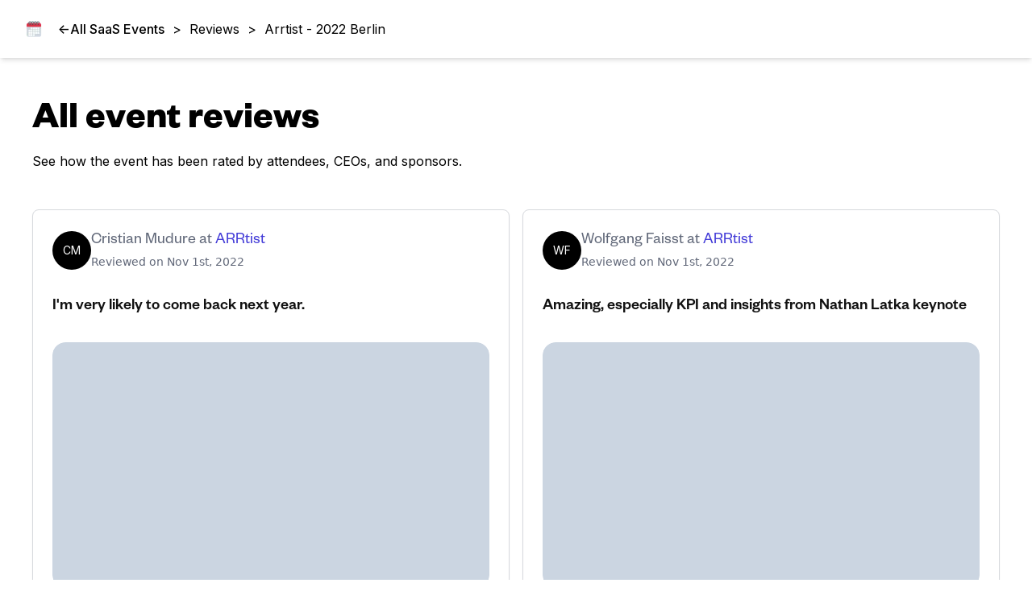

--- FILE ---
content_type: text/html; charset=utf-8
request_url: https://saasevents.com/reviews?eventSlug=/arrtist/2022-berlin
body_size: 3137
content:
<!DOCTYPE html><html><head><meta charSet="utf-8"/><meta name="viewport" content="width=device-width"/><meta name="twitter:card" content="summary_large_image"/><meta name="twitter:site" content="https://saasevents.com/"/><meta name="twitter:creator" content="@handle"/><meta property="og:type" content="website"/><meta property="og:image" content="https://saasevents.com/img/og.png"/><meta property="og:image:alt" content="All the SaaS events you must attend in 2026"/><meta property="og:image:width" content="800"/><meta property="og:image:height" content="600"/><meta property="og:locale" content="en_US"/><meta property="og:site_name" content="Top SaaS Events"/><title>SaaSEvents - Reviews: Arrtist - 2022 Berlin</title><meta name="robots" content="index,follow"/><meta name="description" content="Arrtist - 2022 Berlin: See how the event has been rated by attendees, CEOs, and sponsors."/><meta property="og:title" content="SaaSEvents - Reviews: Arrtist - 2022 Berlin"/><meta property="og:description" content="Arrtist - 2022 Berlin: See how the event has been rated by attendees, CEOs, and sponsors."/><meta property="og:url" content="https://saasevents.com/reviews"/><link rel="canonical" href="https://saasevents.com/reviews"/><meta name="next-head-count" content="19"/><script>
              (function(w,d,s,l,i){w[l]=w[l]||[];w[l].push({'gtm.start':
              new Date().getTime(),event:'gtm.js'});var f=d.getElementsByTagName(s)[0],
              j=d.createElement(s),dl=l!='dataLayer'?'&l='+l:'';j.async=true;j.src=
              'https://www.googletagmanager.com/gtm.js?id='+i+dl;f.parentNode.insertBefore(j,f);
              })(window,document,'script','dataLayer','GTM-N5W2MLV');
            </script><link rel="preload" href="/_next/static/media/38bd66501cd0369e-s.p.otf" as="font" type="font/otf" crossorigin="anonymous" data-next-font="size-adjust"/><link rel="preload" href="/_next/static/media/e31dd498730aaea8-s.p.otf" as="font" type="font/otf" crossorigin="anonymous" data-next-font="size-adjust"/><link rel="preload" href="/_next/static/media/7577d13e2871057c-s.p.otf" as="font" type="font/otf" crossorigin="anonymous" data-next-font="size-adjust"/><link rel="preload" href="/_next/static/media/e4af272ccee01ff0-s.p.woff2" as="font" type="font/woff2" crossorigin="anonymous" data-next-font="size-adjust"/><link rel="preload" href="/_next/static/css/8bd94ffc499c7800.css" as="style"/><link rel="stylesheet" href="/_next/static/css/8bd94ffc499c7800.css" data-n-g=""/><noscript data-n-css=""></noscript><script defer="" nomodule="" src="/_next/static/chunks/polyfills-c67a75d1b6f99dc8.js"></script><script src="/_next/static/chunks/webpack-8397e5ba5c7ef98f.js" defer=""></script><script src="/_next/static/chunks/framework-5429a50ba5373c56.js" defer=""></script><script src="/_next/static/chunks/main-942131178659bb6f.js" defer=""></script><script src="/_next/static/chunks/pages/_app-fbeaf119d018c6bf.js" defer=""></script><script src="/_next/static/chunks/674-9bca06bf6576f648.js" defer=""></script><script src="/_next/static/chunks/558-065ec5fa662e51a2.js" defer=""></script><script src="/_next/static/chunks/pages/reviews-548324bfc684c99a.js" defer=""></script><script src="/_next/static/J6ebOHxRdURTr9sYkjhLk/_buildManifest.js" defer=""></script><script src="/_next/static/J6ebOHxRdURTr9sYkjhLk/_ssgManifest.js" defer=""></script></head><body><noscript><iframe src="https://www.googletagmanager.com/ns.html?id=GTM-N5W2MLV" height="0" width="0" style="display:none;visibility:hidden"></iframe></noscript><div id="__next"><main class="__className_f2cc3f __className_e8ce0c"><div class="flex w-full flex-wrap items-center gap-y-2 py-6 pl-8 pr-3 text-black shadow-md"><a class="flex flex-shrink-0 items-center gap-2 font-medium hover:text-blue" href="/"><img alt="" loading="lazy" width="20" height="100" decoding="async" data-nimg="1" style="color:transparent" srcSet="/_next/image?url=%2Fimg%2Flogo-mark.png&amp;w=32&amp;q=75 1x, /_next/image?url=%2Fimg%2Flogo-mark.png&amp;w=48&amp;q=75 2x" src="/_next/image?url=%2Fimg%2Flogo-mark.png&amp;w=48&amp;q=75"/></a><a class="flex items-center gap-3 pl-5 font-medium hover:text-blue" href="/events/upcoming"><span>&lt;-</span> <span class="text-nowrap">All SaaS Events</span></a><p class="flex items-center"><span class="px-2.5">&gt;</span><a class="text-black hover:text-blue" href="/reviews">Reviews</a></p><p class="flex items-center"><span class="px-2.5">&gt;</span><a class="text-black hover:text-blue" href="/reviews?eventSlug=%2Farrtist%2F2022-berlin">Arrtist - 2022 Berlin</a></p></div><section class="container mb-24 mt-14 w-full"><div class="flex flex-col"><h1 class="mb-3 text-5xl font-bold">All event reviews</h1><p class="text-base font-normal leading-6">See how the event has been rated by attendees, CEOs, and sponsors.</p><div><div class="mt-12 w-full"></div><div></div></div></div></section><footer class="py-8"><div class="container mx-auto flex flex-col-reverse items-center justify-between gap-4 px-6 md:flex-row md:gap-0"><div class="flex flex-row"><p>© <!-- -->2026<!-- --> - SaaS Events</p></div></div></footer></main></div><script id="__NEXT_DATA__" type="application/json">{"props":{"pageProps":{"initialReviews":[{"id":12,"airtable_id":"receJkaiYZDILoB4W","content_rating":null,"created_at":"2022-11-01T12:14:22.000Z","deleted_at":null,"event_id":12,"event_slug":"/arrtist/2022-berlin","favorite_speaker":"","featured":false,"first_name":"Cristian","food_rating":null,"image":null,"last_name":"Mudure","overall_rating":null,"published_at":"2022-11-01T12:16:31.000Z","reviewed_at":"2022-11-01T00:00:00.000Z","reviewer_company_url":"","reviewer_url":"https://www.linkedin.com/in/cristian-mudure-9506183/","slug":"cristian-mudure","summary":"I'm very likely to come back next year. 2022-11-01T00:00:00.000Z","testimonial":"I'm CEO of StackFeed a cloud collaboration platform for business teams. I’m here for ARRtist and can see Germany missed this kind of conference. Glad we have one now. I’m very likely to come back next year. ","title":"I'm very likely to come back next year. ","type":"Recorded on Site","updated_at":"2026-01-21T00:01:37.000Z","url":null,"venue_rating":null,"video_url":"https://youtu.be/shoka_H9Hqw","wifi_rating":null,"social_media_post_url":"","conference_name":"ARRtist","name":"ARRtist"},{"id":11,"airtable_id":"rec7qKHveXEtIdLUk","content_rating":null,"created_at":"2022-11-01T12:10:05.000Z","deleted_at":null,"event_id":12,"event_slug":"/arrtist/2022-berlin","favorite_speaker":"","featured":false,"first_name":"Wolfgang","food_rating":null,"image":null,"last_name":"Faisst","overall_rating":null,"published_at":"2022-11-01T12:16:31.000Z","reviewed_at":"2022-11-01T00:00:00.000Z","reviewer_company_url":"","reviewer_url":"https://www.linkedin.com/in/dr-wolfgang-faisst/","slug":"wolfgang","summary":"Amazing, especially KPI and insights from Nathan Latka keynote2022-11-01T00:00:00.000Z","testimonial":"I’m the CoFounder and CEO of ValueWorks. I’m a SaaS veteran since 2006. I found the conference amazing, especially the insights from Nathan Latka and his KPI’s, insights, and the new offering on the financing side at Founderpath. I enjoyed learning best practices on running the business. It was worth it. Its the right audience, not to long, not to short. It goes the right level deep to get a real understanding, including the masterclasses which provide key access to experts in the industry. ","title":"Amazing, especially KPI and insights from Nathan Latka keynote","type":"Recorded on Site","updated_at":"2026-01-21T00:00:55.000Z","url":null,"venue_rating":null,"video_url":"https://youtu.be/KgJDzdyiPWg","wifi_rating":null,"social_media_post_url":"","conference_name":"ARRtist","name":"ARRtist"},{"id":10,"airtable_id":"recjs074Ok9ccyHaI","content_rating":null,"created_at":"2022-11-01T11:56:01.000Z","deleted_at":null,"event_id":12,"event_slug":"/arrtist/2022-berlin","favorite_speaker":"","featured":false,"first_name":"Benedict","food_rating":null,"image":null,"last_name":"","overall_rating":null,"published_at":"2022-11-01T12:00:03.000Z","reviewed_at":"2022-11-01T00:00:00.000Z","reviewer_company_url":"","reviewer_url":"","slug":"benedict","summary":"The breakout rooms are where the real conversations happen2022-11-01T00:00:00.000Z","testimonial":"I’m part of the Automated team. We build RPA and automation software. I’m here at ARRtist and really enjoyed the day. I was looking to get in touch with other founders to learn how they attack problem. The conference has been really cool. I enjoyed the breakout rooms and smaller sessions.","title":"The breakout rooms are where the real conversations happen","type":"Recorded on Site","updated_at":"2026-01-21T00:01:45.000Z","url":null,"venue_rating":null,"video_url":"https://youtu.be/IinR4TvAFYw","wifi_rating":null,"social_media_post_url":"","conference_name":"ARRtist","name":"ARRtist"}],"pageInfo":{"hasNextPage":false,"maxPages":1,"currentPage":1,"totalCount":3}},"__N_SSP":true},"page":"/reviews","query":{"eventSlug":"/arrtist/2022-berlin"},"buildId":"J6ebOHxRdURTr9sYkjhLk","isFallback":false,"isExperimentalCompile":false,"gssp":true,"scriptLoader":[]}</script></body></html>

--- FILE ---
content_type: application/javascript; charset=utf-8
request_url: https://saasevents.com/_next/static/J6ebOHxRdURTr9sYkjhLk/_ssgManifest.js
body_size: -304
content:
self.__SSG_MANIFEST=new Set(["\u002F","\u002F[slug]","\u002F[slug]\u002F[id]"]);self.__SSG_MANIFEST_CB&&self.__SSG_MANIFEST_CB()

--- FILE ---
content_type: application/javascript; charset=utf-8
request_url: https://saasevents.com/_next/static/chunks/301.c880483bdf43e051.js
body_size: 2218
content:
"use strict";(self.webpackChunk_N_E=self.webpackChunk_N_E||[]).push([[301],{7301:function(e,n,t){t.r(n);var i=t(5893),r=t(5152),l=t.n(r),a=t(1873),s=t(215);let d=l()(()=>t.e(839).then(t.bind(t,3839)).then(e=>e.Masonry),{loadableGenerated:{webpack:()=>[3839]},ssr:!1});n.default=e=>{let{items:n}=e,{width:t}=(0,s.Z)();return(0,i.jsx)(d,{items:n,columnGutter:16,rowGutter:16,columnCount:t>=768?2:1,itemHeightEstimate:720,render:e=>{let{data:n}=e;return(0,i.jsx)(a.A,{review:n})}})}},1873:function(e,n,t){t.d(n,{A:function(){return j},N:function(){return w}});var i=t(5893),r=t(1578),l=t(5675),a=t.n(l),s=t(1664),d=t.n(s),o=t(7294),c=t(6043),u=t.n(c),m=t(9996);let v=e=>{let n=e.match(/^.*(youtu.be\/|v\/|u\/\w\/|embed\/|watch\?v=|\&v=)([^#\&\?]*).*/);return n&&11===n[2].length?n[2]:"Invalid YouTube URL"};var x=t(3230),h=t(5697),g=t.n(h);let f=e=>{let{embedId:n,className:t}=e;return(0,i.jsx)("div",{className:(0,m.cn)("aspect-h-9 aspect-w-16",t),children:(0,i.jsx)("iframe",{width:"853",height:"480",src:"https://www.youtube.com/embed/".concat(n),frameBorder:"0",allow:"accelerometer; autoplay; clipboard-write; encrypted-media; gyroscope; picture-in-picture",allowFullScreen:!0,title:"Embedded youtube"})})};f.propTypes={embedId:g().string.isRequired};let w=(e,n)=>{let t=Array.from({length:5},(t,r)=>(0,i.jsx)(a(),{width:"10",height:"10",src:e&&r<Number((e/100).toFixed(0))?"/img/icons/star.svg":"/img/icons/star-disabled.svg",alt:"star mark",className:"display-inline"},"".concat(n,"-").concat(r)));return(0,i.jsx)("div",{className:"inline-flex gap-1",children:t})},j=e=>{var n,t;let{review:l,isFeatured:s=!1,className:c}=e,h=(null==l?void 0:l.reviewer_url)?(null==l?void 0:null===(n=l.reviewer_url)||void 0===n?void 0:n.startsWith("http"))?null==l?void 0:l.reviewer_url:"https://".concat(null==l?void 0:l.reviewer_url):null,g=(0,o.useMemo)(()=>{let e=(0,i.jsx)(u(),{className:(0,m.cn)("initials-avatar min-h-12 min-w-12",{"!cursor-default":!h}),name:"".concat(null==l?void 0:l.first_name," ").concat(null==l?void 0:l.last_name)});return h?(0,i.jsx)(d(),{href:h,target:"_blank",children:e}):e},[h,null==l?void 0:l.first_name,null==l?void 0:l.last_name]),j=(0,o.useMemo)(()=>h?(0,i.jsx)(d(),{href:h,target:"_blank",className:"text-gray",children:"".concat(null==l?void 0:l.first_name," ").concat(null==l?void 0:l.last_name)}):(0,i.jsx)("span",{className:"text-gray",children:"".concat(null==l?void 0:l.first_name," ").concat(null==l?void 0:l.last_name)}),[h,null==l?void 0:l.first_name,null==l?void 0:l.last_name]);return(0,i.jsxs)("div",{className:(0,m.cn)("mb-4 w-full break-inside-avoid flex-row rounded-lg border border-gray border-opacity-25 p-4 text-left shadow-sm md:p-6",{"xl:min-w-[604px]":s},c),children:[(0,i.jsxs)("div",{className:"flex items-center justify-between gap-3 text-sm",children:[(0,i.jsxs)("div",{className:"flex items-center justify-center gap-3",children:[g,(0,i.jsxs)("div",{children:[(0,i.jsxs)("div",{className:"font-serif text-base font-medium leading-tight text-gray sm:leading-snug md:text-xl",children:[j,(0,i.jsx)("span",{children:(l.name||l.conference_name)&&" at "}),(l.name||l.conference_name)&&(0,i.jsx)(d(),{href:(null==l?void 0:l.event_slug)?"".concat(null==l?void 0:l.event_slug):"#",className:" hover:text-blue-dark font-medium text-blue hover:text-blueHover",children:l.name||l.conference_name||x.c})]}),(0,i.jsxs)("div",{className:"body text-gray",children:["Reviewed on ",(null==l?void 0:l.created_at)?(0,r.W)(new Date(null==l?void 0:l.created_at),"MMM do, yyyy"):null]})]})]}),s&&(0,i.jsx)("div",{className:"hidden rounded-lg bg-blueLightest px-4 py-2 font-semibold text-blue xl:block",children:"Featured Review"})]}),(0,i.jsx)("div",{className:"my-4 font-serif text-xl font-semibold leading-loose text-gray-dark md:my-6",children:(null==l?void 0:l.title)||(null==l?void 0:null===(t=l.summary)||void 0===t?void 0:t.slice(0,20))}),(null==l?void 0:l.video_url)&&(0,i.jsx)("div",{className:"overflow-hidden rounded-2xl",children:(0,i.jsx)(f,{embedId:v(null==l?void 0:l.video_url),className:"w-full rounded-2xl bg-slate-300"})}),(null==l?void 0:l.url)&&(0,i.jsx)(a(),{src:l.url,className:"aspect-w-16 max-h-[540px] w-full rounded-2xl object-cover",width:556,alt:l.url,height:365,onError:e=>{e.currentTarget.style.display="none"}}),(l.wifi_rating||l.content_rating||l.overall_rating||l.venue_rating||l.food_rating)&&(0,i.jsxs)("div",{className:"body-semibold text-grayDark mt-4 grid w-full grid-cols-2 gap-x-3 text-gray-dark xxs:grid-cols-[repeat(2,0.25fr_0.75fr)] xxs:gap-y-2 md:mt-6",children:[!!l.overall_rating&&(0,i.jsxs)(i.Fragment,{children:[(0,i.jsx)("div",{children:"Overall"}),(0,i.jsx)("div",{children:w(l.overall_rating,"overall")})]}),!!l.food_rating&&(0,i.jsxs)(i.Fragment,{children:[(0,i.jsx)("div",{children:"Food"}),(0,i.jsx)("div",{children:w(l.food_rating,"food")})]}),!!l.content_rating&&(0,i.jsxs)(i.Fragment,{children:[(0,i.jsx)("div",{children:"Content"}),(0,i.jsx)("div",{children:w(l.content_rating,"content")})]}),!!l.wifi_rating&&(0,i.jsxs)(i.Fragment,{children:[(0,i.jsx)("div",{children:"Wifi"}),(0,i.jsx)("div",{children:w(l.wifi_rating,"wifi")})]}),!!l.venue_rating&&(0,i.jsxs)(i.Fragment,{children:[(0,i.jsx)("div",{children:"Venue"}),(0,i.jsx)("div",{children:w(l.venue_rating,"venue")})]})]}),!!l.favorite_speaker&&(0,i.jsxs)("div",{className:"body-semibold text-grayDark mt-4 gap-x-3",children:[(0,i.jsx)("div",{className:"w-fit",children:"Favorite Speaker(s)"}),(0,i.jsx)("div",{className:"font-normal",children:l.favorite_speaker})]}),(0,i.jsx)("div",{className:"pt-4 text-sm font-normal leading-normal text-gray-dark lg:pt-6 lg:text-base",children:(null==l?void 0:l.testimonial)||(null==l?void 0:l.summary)||""})]})}},3230:function(e,n,t){t.d(n,{c:function(){return r}});var i=t(5893);t(7294);let r=(0,i.jsx)("span",{className:"text-gray-400",children:"—"})},9996:function(e,n,t){t.d(n,{cn:function(){return l}});var i=t(512),r=t(8388);function l(){for(var e=arguments.length,n=Array(e),t=0;t<e;t++)n[t]=arguments[t];return(0,r.m6)((0,i.Z)(n))}},215:function(e,n,t){t.d(n,{Z:function(){return a}});var i=t(7294),r=function(e,n,t){(0,i.useEffect)(()=>(window.addEventListener(e,n,t),()=>window.removeEventListener(e,n,t)),[])};let l={passive:!0};var a=function(){let[e,n]=(0,i.useState)({width:0,height:0,isMobile:!1,isXS:!1,isSM:!1,isMD:!1,isLG:!1,isXL:!1,is2XL:!1}),t=(0,i.useCallback)(()=>{let e=window.innerWidth;n({width:e||0,height:e||0,isMobile:1024>(e||0),isXS:e<640,isSM:(e||0)>=640&&768>(e||0),isMD:(e||0)>=768&&1024>(e||0),isLG:(e||0)>=1024&&1280>(e||0),isXL:(e||0)>=1280&&1536>(e||0),is2XL:(e||0)>=1536})},[]);return r("resize",t,l),r("orientationchange",t,l),(0,i.useEffect)(t,[]),e}}}]);

--- FILE ---
content_type: application/javascript; charset=utf-8
request_url: https://saasevents.com/_next/static/chunks/236-1f1471b24478bf29.js
body_size: 4705
content:
"use strict";(self.webpackChunk_N_E=self.webpackChunk_N_E||[]).push([[236],{8650:function(e,l,t){t.d(l,{u:function(){return s}});var r=t(5893),i=t(3967),n=t.n(i);t(7294);var a=t(8388);let s=e=>{let{title:l="No data found matching the specified criteria",subtitle:t="Please adjust your search or filter settings",minHeight:i="180px",titleClassName:s,subtitleClassName:c,className:o}=e;return(0,r.jsxs)("div",{className:(0,a.m6)(n()("flex h-full w-full flex-col items-center justify-center bg-transparent py-10 md:py-20",o)),style:{minHeight:i},children:[(0,r.jsx)("div",{className:"flex h-48 min-w-[12rem] flex-col items-center justify-center rounded-full bg-[rgba(0,0,0,0.1)]",children:(0,r.jsx)(d,{width:128,height:128})}),(0,r.jsx)("h2",{className:(0,a.m6)(n()("mb-3 mt-8 w-full text-center text-xl font-bold text-gray-700 md:w-1/2",s)),children:l}),t&&(0,r.jsx)("span",{className:(0,a.m6)(n()("w-full text-center text-gray-400 md:w-1/2",c)),children:t})]})},d=e=>(0,r.jsxs)("svg",{xmlns:"http://www.w3.org/2000/svg",width:"647.63626",height:"632.17383",viewBox:"0 0 647.63626 632.17383",...e,children:[(0,r.jsx)("path",{d:"M687.3279,276.08691H512.81813a15.01828,15.01828,0,0,0-15,15v387.85l-2,.61005-42.81006,13.11a8.00676,8.00676,0,0,1-9.98974-5.31L315.678,271.39691a8.00313,8.00313,0,0,1,5.31006-9.99l65.97022-20.2,191.25-58.54,65.96972-20.2a7.98927,7.98927,0,0,1,9.99024,5.3l32.5498,106.32Z",transform:"translate(-276.18187 -133.91309)",fill:"#f2f2f2"}),(0,r.jsx)("path",{d:"M725.408,274.08691l-39.23-128.14a16.99368,16.99368,0,0,0-21.23-11.28l-92.75,28.39L380.95827,221.60693l-92.75,28.4a17.0152,17.0152,0,0,0-11.28028,21.23l134.08008,437.93a17.02661,17.02661,0,0,0,16.26026,12.03,16.78926,16.78926,0,0,0,4.96972-.75l63.58008-19.46,2-.62v-2.09l-2,.61-64.16992,19.65a15.01489,15.01489,0,0,1-18.73-9.95l-134.06983-437.94a14.97935,14.97935,0,0,1,9.94971-18.73l92.75-28.4,191.24024-58.54,92.75-28.4a15.15551,15.15551,0,0,1,4.40966-.66,15.01461,15.01461,0,0,1,14.32032,10.61l39.0498,127.56.62012,2h2.08008Z",transform:"translate(-276.18187 -133.91309)",fill:"#3f3d56"}),(0,r.jsx)("path",{d:"M398.86279,261.73389a9.0157,9.0157,0,0,1-8.61133-6.3667l-12.88037-42.07178a8.99884,8.99884,0,0,1,5.9712-11.24023l175.939-53.86377a9.00867,9.00867,0,0,1,11.24072,5.9707l12.88037,42.07227a9.01029,9.01029,0,0,1-5.9707,11.24072L401.49219,261.33887A8.976,8.976,0,0,1,398.86279,261.73389Z",transform:"translate(-276.18187 -133.91309)",fill:"#3f3d56"}),(0,r.jsx)("circle",{cx:"190.15351",cy:"24.95465",r:"20",fill:"#3f3d56"}),(0,r.jsx)("circle",{cx:"190.15351",cy:"24.95465",r:"12.66462",fill:"#fff"}),(0,r.jsx)("path",{d:"M878.81836,716.08691h-338a8.50981,8.50981,0,0,1-8.5-8.5v-405a8.50951,8.50951,0,0,1,8.5-8.5h338a8.50982,8.50982,0,0,1,8.5,8.5v405A8.51013,8.51013,0,0,1,878.81836,716.08691Z",transform:"translate(-276.18187 -133.91309)",fill:"#e6e6e6"}),(0,r.jsx)("path",{d:"M723.31813,274.08691h-210.5a17.02411,17.02411,0,0,0-17,17v407.8l2-.61v-407.19a15.01828,15.01828,0,0,1,15-15H723.93825Zm183.5,0h-394a17.02411,17.02411,0,0,0-17,17v458a17.0241,17.0241,0,0,0,17,17h394a17.0241,17.0241,0,0,0,17-17v-458A17.02411,17.02411,0,0,0,906.81813,274.08691Zm15,475a15.01828,15.01828,0,0,1-15,15h-394a15.01828,15.01828,0,0,1-15-15v-458a15.01828,15.01828,0,0,1,15-15h394a15.01828,15.01828,0,0,1,15,15Z",transform:"translate(-276.18187 -133.91309)",fill:"#3f3d56"}),(0,r.jsx)("path",{d:"M801.81836,318.08691h-184a9.01015,9.01015,0,0,1-9-9v-44a9.01016,9.01016,0,0,1,9-9h184a9.01016,9.01016,0,0,1,9,9v44A9.01015,9.01015,0,0,1,801.81836,318.08691Z",transform:"translate(-276.18187 -133.91309)",fill:"#3f3d56"}),(0,r.jsx)("circle",{cx:"433.63626",cy:"105.17383",r:"20",fill:"#3f3d56"}),(0,r.jsx)("circle",{cx:"433.63626",cy:"105.17383",r:"12.18187",fill:"#fff"})]})},5571:function(e,l,t){t.d(l,{K:function(){return g},N:function(){return v}});var r=t(5893),i=t(1578),n=t(5675),a=t.n(n),s=t(1664),d=t.n(s),c=t(7294),o=t(9996);let x="/img-placeholder.jpeg";var m=t(3983),u=t(215),h=t(1873),f=t(3230);let v=e=>e?"$".concat(Number(e).toLocaleString()):"Free",g=e=>{var l,t,n,s,g;let{event:j}=e,[p,w]=(0,c.useState)(null!==(s=null==j?void 0:j.featured_image_url)&&void 0!==s?s:""),[b,y]=(0,c.useState)(null!==(g=null==j?void 0:j.logo_url)&&void 0!==g?g:""),{isMobile:N}=(0,u.Z)();return(0,r.jsxs)("div",{className:"overflow-hidden rounded-2xl border border-gray border-opacity-25 pb-4 pt-6 shadow-sm lg:py-6 lg:pl-8 lg:pr-10",children:[(0,r.jsxs)("div",{className:"lg:justify-left flex flex-col px-6 lg:flex-row lg:items-center lg:gap-10",children:[(0,r.jsx)("div",{className:"relative lg:min-w-32 ",children:(0,r.jsx)(d(),{href:j.slug,children:(0,r.jsxs)("div",{className:"relative h-32 w-32 max-w-[128px] rounded-xl bg-slate-50 lg:h-fit lg:w-fit",children:[p&&(0,r.jsx)(a(),{width:"124",height:"124",src:p,alt:"".concat(j.name," photo"),loading:"lazy",onError:()=>w(x),className:"aspect-square h-32 w-32 max-w-[128px] rounded-2xl object-contain"}),N&&b&&(0,r.jsx)("div",{className:(0,o.cn)("border-warmGray-200 absolute -bottom-4 right-0 flex h-[72px] w-[72px] items-center justify-center rounded-xl border bg-white p-2.5",{"left-0 top-0 h-full w-full":!p}),children:(0,r.jsx)(a(),{width:"72",height:"72",alt:"logo",loading:"lazy",src:b,onError:()=>y(x),className:(0,o.cn)("flex h-full max-h-[72px] w-full max-w-[72px] flex-shrink-0 grow items-center justify-center rounded-xl p-2",{"w-full object-contain p-0":b!==x,"min-h-[72px] min-w-[72px] object-cover":b===x})})})]})})}),(0,r.jsxs)("div",{className:"py-6 lg:order-first lg:w-full lg:py-3",children:[(0,r.jsxs)("div",{className:"flex",children:[(0,r.jsxs)("div",{className:"hidden h-[72px] w-[72px] flex-shrink-0 overflow-hidden rounded-xl lg:mr-4 lg:flex",children:[!N&&b&&(0,r.jsx)(a(),{width:"124",height:"124",alt:"logo",loading:"lazy",src:b,onError:()=>y(x),className:(0,o.cn)("flex h-full min-h-[72px] w-full min-w-[72px] flex-shrink-0 grow items-center justify-center rounded-xl object-cover",{"w-full object-contain p-0":b!==x,"min-h-[72px] min-w-[72px] object-cover":b===x})}),!N&&!b&&(0,r.jsx)("div",{className:"h-full w-full"})]}),(0,r.jsxs)("div",{children:[(0,r.jsx)("div",{className:"mb-1 inline",children:(0,r.jsx)(d(),{href:j.slug,children:(0,r.jsx)("div",{className:"mr-2 inline-block font-serif text-2xl font-medium leading-tight text-gray-dark",children:j.name})})}),(0,r.jsxs)("div",{className:"flex flex-col gap-x-6 leading-relaxed text-gray lg:flex-row",children:[(0,r.jsxs)("div",{children:[(0,r.jsx)(a(),{width:"16",height:"16",alt:"location",src:"/img/icons/location.svg",className:"mr-2 inline-flex"}),j.location]}),(0,r.jsxs)("div",{className:"flex items-center justify-start gap-2",children:[(0,r.jsx)(a(),{width:"16",height:"16",alt:"calendar",src:"/img/icons/calendar.svg",className:"inline-flex"}),j.starts_on?(0,i.W)(new Date(j.starts_on),"MMM do, yyyy"):f.c]}),(0,r.jsxs)("div",{children:[(0,r.jsx)(a(),{width:"16",height:"16",alt:"attendees",src:"/img/icons/attendees.svg",className:"mr-2 inline-flex"}),j.attendee_count||f.c]})]}),!!(null===(l=j.event_rating)||void 0===l?void 0:l.overall_rating)&&(0,r.jsx)("div",{className:"mt-3 font-medium text-[#707789] md:mt-0",children:(0,r.jsxs)("div",{className:"flex flex-col gap-0 sm:flex-row sm:gap-4",children:[(0,m.A)(Number(null===(t=j.event_rating)||void 0===t?void 0:t.overall_rating)),(0,r.jsxs)(d(),{href:j.slug,className:"flex gap-2 text-blue",children:[(0,r.jsx)("span",{children:(0,h.N)(Number(null==j?void 0:null===(n=j.event_rating)||void 0===n?void 0:n.overall_rating),"overall")}),(0,r.jsxs)("span",{className:"underline hover:text-blueHover",children:["(",j.reviews_count," reviews)"]})]})]})})]})]}),(0,r.jsx)("div",{className:"pt-2",children:(0,r.jsx)("p",{className:"line-clamp-2 text-sm text-gray-dark",children:j.summary})})]}),(0,r.jsxs)("div",{className:"lg:text-right",children:[(0,r.jsx)("div",{className:"text-gray",children:"Price"}),(0,r.jsx)("div",{className:"text-xl font-bold",children:v(null==j?void 0:j.starting_price_dollars)})]}),!N&&(0,r.jsx)(d(),{href:j.slug,className:"button-white",children:"Details"})]}),N&&(0,r.jsx)(d(),{href:j.slug,className:"border-t-1 active:bg-blue-700 mt-6 block border border-b-0 border-l-0 border-r-0 border-gray-250 border-opacity-25 px-6 pt-4 text-center font-semibold leading-5 text-black outline-none transition-all duration-150 ease-linear focus:outline-none",children:"Details"})]})}},1873:function(e,l,t){t.d(l,{A:function(){return p},N:function(){return j}});var r=t(5893),i=t(1578),n=t(5675),a=t.n(n),s=t(1664),d=t.n(s),c=t(7294),o=t(6043),x=t.n(o),m=t(9996);let u=e=>{let l=e.match(/^.*(youtu.be\/|v\/|u\/\w\/|embed\/|watch\?v=|\&v=)([^#\&\?]*).*/);return l&&11===l[2].length?l[2]:"Invalid YouTube URL"};var h=t(3230),f=t(5697),v=t.n(f);let g=e=>{let{embedId:l,className:t}=e;return(0,r.jsx)("div",{className:(0,m.cn)("aspect-h-9 aspect-w-16",t),children:(0,r.jsx)("iframe",{width:"853",height:"480",src:"https://www.youtube.com/embed/".concat(l),frameBorder:"0",allow:"accelerometer; autoplay; clipboard-write; encrypted-media; gyroscope; picture-in-picture",allowFullScreen:!0,title:"Embedded youtube"})})};g.propTypes={embedId:v().string.isRequired};let j=(e,l)=>{let t=Array.from({length:5},(t,i)=>(0,r.jsx)(a(),{width:"10",height:"10",src:e&&i<Number((e/100).toFixed(0))?"/img/icons/star.svg":"/img/icons/star-disabled.svg",alt:"star mark",className:"display-inline"},"".concat(l,"-").concat(i)));return(0,r.jsx)("div",{className:"inline-flex gap-1",children:t})},p=e=>{var l,t;let{review:n,isFeatured:s=!1,className:o}=e,f=(null==n?void 0:n.reviewer_url)?(null==n?void 0:null===(l=n.reviewer_url)||void 0===l?void 0:l.startsWith("http"))?null==n?void 0:n.reviewer_url:"https://".concat(null==n?void 0:n.reviewer_url):null,v=(0,c.useMemo)(()=>{let e=(0,r.jsx)(x(),{className:(0,m.cn)("initials-avatar min-h-12 min-w-12",{"!cursor-default":!f}),name:"".concat(null==n?void 0:n.first_name," ").concat(null==n?void 0:n.last_name)});return f?(0,r.jsx)(d(),{href:f,target:"_blank",children:e}):e},[f,null==n?void 0:n.first_name,null==n?void 0:n.last_name]),p=(0,c.useMemo)(()=>f?(0,r.jsx)(d(),{href:f,target:"_blank",className:"text-gray",children:"".concat(null==n?void 0:n.first_name," ").concat(null==n?void 0:n.last_name)}):(0,r.jsx)("span",{className:"text-gray",children:"".concat(null==n?void 0:n.first_name," ").concat(null==n?void 0:n.last_name)}),[f,null==n?void 0:n.first_name,null==n?void 0:n.last_name]);return(0,r.jsxs)("div",{className:(0,m.cn)("mb-4 w-full break-inside-avoid flex-row rounded-lg border border-gray border-opacity-25 p-4 text-left shadow-sm md:p-6",{"xl:min-w-[604px]":s},o),children:[(0,r.jsxs)("div",{className:"flex items-center justify-between gap-3 text-sm",children:[(0,r.jsxs)("div",{className:"flex items-center justify-center gap-3",children:[v,(0,r.jsxs)("div",{children:[(0,r.jsxs)("div",{className:"font-serif text-base font-medium leading-tight text-gray sm:leading-snug md:text-xl",children:[p,(0,r.jsx)("span",{children:(n.name||n.conference_name)&&" at "}),(n.name||n.conference_name)&&(0,r.jsx)(d(),{href:(null==n?void 0:n.event_slug)?"".concat(null==n?void 0:n.event_slug):"#",className:" hover:text-blue-dark font-medium text-blue hover:text-blueHover",children:n.name||n.conference_name||h.c})]}),(0,r.jsxs)("div",{className:"body text-gray",children:["Reviewed on ",(null==n?void 0:n.created_at)?(0,i.W)(new Date(null==n?void 0:n.created_at),"MMM do, yyyy"):null]})]})]}),s&&(0,r.jsx)("div",{className:"hidden rounded-lg bg-blueLightest px-4 py-2 font-semibold text-blue xl:block",children:"Featured Review"})]}),(0,r.jsx)("div",{className:"my-4 font-serif text-xl font-semibold leading-loose text-gray-dark md:my-6",children:(null==n?void 0:n.title)||(null==n?void 0:null===(t=n.summary)||void 0===t?void 0:t.slice(0,20))}),(null==n?void 0:n.video_url)&&(0,r.jsx)("div",{className:"overflow-hidden rounded-2xl",children:(0,r.jsx)(g,{embedId:u(null==n?void 0:n.video_url),className:"w-full rounded-2xl bg-slate-300"})}),(null==n?void 0:n.url)&&(0,r.jsx)(a(),{src:n.url,className:"aspect-w-16 max-h-[540px] w-full rounded-2xl object-cover",width:556,alt:n.url,height:365,onError:e=>{e.currentTarget.style.display="none"}}),(n.wifi_rating||n.content_rating||n.overall_rating||n.venue_rating||n.food_rating)&&(0,r.jsxs)("div",{className:"body-semibold text-grayDark mt-4 grid w-full grid-cols-2 gap-x-3 text-gray-dark xxs:grid-cols-[repeat(2,0.25fr_0.75fr)] xxs:gap-y-2 md:mt-6",children:[!!n.overall_rating&&(0,r.jsxs)(r.Fragment,{children:[(0,r.jsx)("div",{children:"Overall"}),(0,r.jsx)("div",{children:j(n.overall_rating,"overall")})]}),!!n.food_rating&&(0,r.jsxs)(r.Fragment,{children:[(0,r.jsx)("div",{children:"Food"}),(0,r.jsx)("div",{children:j(n.food_rating,"food")})]}),!!n.content_rating&&(0,r.jsxs)(r.Fragment,{children:[(0,r.jsx)("div",{children:"Content"}),(0,r.jsx)("div",{children:j(n.content_rating,"content")})]}),!!n.wifi_rating&&(0,r.jsxs)(r.Fragment,{children:[(0,r.jsx)("div",{children:"Wifi"}),(0,r.jsx)("div",{children:j(n.wifi_rating,"wifi")})]}),!!n.venue_rating&&(0,r.jsxs)(r.Fragment,{children:[(0,r.jsx)("div",{children:"Venue"}),(0,r.jsx)("div",{children:j(n.venue_rating,"venue")})]})]}),!!n.favorite_speaker&&(0,r.jsxs)("div",{className:"body-semibold text-grayDark mt-4 gap-x-3",children:[(0,r.jsx)("div",{className:"w-fit",children:"Favorite Speaker(s)"}),(0,r.jsx)("div",{className:"font-normal",children:n.favorite_speaker})]}),(0,r.jsx)("div",{className:"pt-4 text-sm font-normal leading-normal text-gray-dark lg:pt-6 lg:text-base",children:(null==n?void 0:n.testimonial)||(null==n?void 0:n.summary)||""})]})}},3230:function(e,l,t){t.d(l,{c:function(){return i}});var r=t(5893);t(7294);let i=(0,r.jsx)("span",{className:"text-gray-400",children:"—"})},9996:function(e,l,t){t.d(l,{cn:function(){return n}});var r=t(512),i=t(8388);function n(){for(var e=arguments.length,l=Array(e),t=0;t<e;t++)l[t]=arguments[t];return(0,i.m6)((0,r.Z)(l))}},3983:function(e,l,t){t.d(l,{A:function(){return r}});let r=e=>e>0?"".concat((e/100).toFixed(2)," out of 5"):"No ratings"},215:function(e,l,t){t.d(l,{Z:function(){return a}});var r=t(7294),i=function(e,l,t){(0,r.useEffect)(()=>(window.addEventListener(e,l,t),()=>window.removeEventListener(e,l,t)),[])};let n={passive:!0};var a=function(){let[e,l]=(0,r.useState)({width:0,height:0,isMobile:!1,isXS:!1,isSM:!1,isMD:!1,isLG:!1,isXL:!1,is2XL:!1}),t=(0,r.useCallback)(()=>{let e=window.innerWidth;l({width:e||0,height:e||0,isMobile:1024>(e||0),isXS:e<640,isSM:(e||0)>=640&&768>(e||0),isMD:(e||0)>=768&&1024>(e||0),isLG:(e||0)>=1024&&1280>(e||0),isXL:(e||0)>=1280&&1536>(e||0),is2XL:(e||0)>=1536})},[]);return i("resize",t,n),i("orientationchange",t,n),(0,r.useEffect)(t,[]),e}}}]);

--- FILE ---
content_type: application/javascript; charset=utf-8
request_url: https://saasevents.com/_next/static/chunks/pages/reviews-548324bfc684c99a.js
body_size: 3763
content:
(self.webpackChunk_N_E=self.webpackChunk_N_E||[]).push([[929],{9433:function(e,t,n){(window.__NEXT_P=window.__NEXT_P||[]).push(["/reviews",function(){return n(6313)}])},2990:function(e,t,n){"use strict";n.d(t,{O:function(){return c}});var a=n(5893),s=n(5675),r=n.n(s),i=n(1664),l=n.n(i);let c=e=>{let{breadcrumbs:t=[]}=e;return(0,a.jsxs)("div",{className:"flex w-full flex-wrap items-center gap-y-2 py-6 pl-8 pr-3 text-black shadow-md",children:[(0,a.jsx)(l(),{className:"flex flex-shrink-0 items-center gap-2 font-medium hover:text-blue",href:"/",children:(0,a.jsx)(r(),{src:"/img/logo-mark.png",width:20,height:100,alt:""})}),(0,a.jsxs)(l(),{className:"flex items-center gap-3 pl-5 font-medium hover:text-blue",href:"/events/upcoming",children:[(0,a.jsx)("span",{children:"<-"})," ",(0,a.jsx)("span",{className:"text-nowrap",children:"All SaaS Events"})]}),null==t?void 0:t.map(e=>(0,a.jsxs)("p",{className:"flex items-center",children:[(0,a.jsx)("span",{className:"px-2.5",children:">"}),(0,a.jsx)(l(),{className:"text-black hover:text-blue",href:e.href.startsWith("/")?"".concat(e.href):"/".concat(e.href),children:e.name})]},e.href))]})}},8650:function(e,t,n){"use strict";n.d(t,{u:function(){return l}});var a=n(5893),s=n(3967),r=n.n(s);n(7294);var i=n(8388);let l=e=>{let{title:t="No data found matching the specified criteria",subtitle:n="Please adjust your search or filter settings",minHeight:s="180px",titleClassName:l,subtitleClassName:o,className:u}=e;return(0,a.jsxs)("div",{className:(0,i.m6)(r()("flex h-full w-full flex-col items-center justify-center bg-transparent py-10 md:py-20",u)),style:{minHeight:s},children:[(0,a.jsx)("div",{className:"flex h-48 min-w-[12rem] flex-col items-center justify-center rounded-full bg-[rgba(0,0,0,0.1)]",children:(0,a.jsx)(c,{width:128,height:128})}),(0,a.jsx)("h2",{className:(0,i.m6)(r()("mb-3 mt-8 w-full text-center text-xl font-bold text-gray-700 md:w-1/2",l)),children:t}),n&&(0,a.jsx)("span",{className:(0,i.m6)(r()("w-full text-center text-gray-400 md:w-1/2",o)),children:n})]})},c=e=>(0,a.jsxs)("svg",{xmlns:"http://www.w3.org/2000/svg",width:"647.63626",height:"632.17383",viewBox:"0 0 647.63626 632.17383",...e,children:[(0,a.jsx)("path",{d:"M687.3279,276.08691H512.81813a15.01828,15.01828,0,0,0-15,15v387.85l-2,.61005-42.81006,13.11a8.00676,8.00676,0,0,1-9.98974-5.31L315.678,271.39691a8.00313,8.00313,0,0,1,5.31006-9.99l65.97022-20.2,191.25-58.54,65.96972-20.2a7.98927,7.98927,0,0,1,9.99024,5.3l32.5498,106.32Z",transform:"translate(-276.18187 -133.91309)",fill:"#f2f2f2"}),(0,a.jsx)("path",{d:"M725.408,274.08691l-39.23-128.14a16.99368,16.99368,0,0,0-21.23-11.28l-92.75,28.39L380.95827,221.60693l-92.75,28.4a17.0152,17.0152,0,0,0-11.28028,21.23l134.08008,437.93a17.02661,17.02661,0,0,0,16.26026,12.03,16.78926,16.78926,0,0,0,4.96972-.75l63.58008-19.46,2-.62v-2.09l-2,.61-64.16992,19.65a15.01489,15.01489,0,0,1-18.73-9.95l-134.06983-437.94a14.97935,14.97935,0,0,1,9.94971-18.73l92.75-28.4,191.24024-58.54,92.75-28.4a15.15551,15.15551,0,0,1,4.40966-.66,15.01461,15.01461,0,0,1,14.32032,10.61l39.0498,127.56.62012,2h2.08008Z",transform:"translate(-276.18187 -133.91309)",fill:"#3f3d56"}),(0,a.jsx)("path",{d:"M398.86279,261.73389a9.0157,9.0157,0,0,1-8.61133-6.3667l-12.88037-42.07178a8.99884,8.99884,0,0,1,5.9712-11.24023l175.939-53.86377a9.00867,9.00867,0,0,1,11.24072,5.9707l12.88037,42.07227a9.01029,9.01029,0,0,1-5.9707,11.24072L401.49219,261.33887A8.976,8.976,0,0,1,398.86279,261.73389Z",transform:"translate(-276.18187 -133.91309)",fill:"#3f3d56"}),(0,a.jsx)("circle",{cx:"190.15351",cy:"24.95465",r:"20",fill:"#3f3d56"}),(0,a.jsx)("circle",{cx:"190.15351",cy:"24.95465",r:"12.66462",fill:"#fff"}),(0,a.jsx)("path",{d:"M878.81836,716.08691h-338a8.50981,8.50981,0,0,1-8.5-8.5v-405a8.50951,8.50951,0,0,1,8.5-8.5h338a8.50982,8.50982,0,0,1,8.5,8.5v405A8.51013,8.51013,0,0,1,878.81836,716.08691Z",transform:"translate(-276.18187 -133.91309)",fill:"#e6e6e6"}),(0,a.jsx)("path",{d:"M723.31813,274.08691h-210.5a17.02411,17.02411,0,0,0-17,17v407.8l2-.61v-407.19a15.01828,15.01828,0,0,1,15-15H723.93825Zm183.5,0h-394a17.02411,17.02411,0,0,0-17,17v458a17.0241,17.0241,0,0,0,17,17h394a17.0241,17.0241,0,0,0,17-17v-458A17.02411,17.02411,0,0,0,906.81813,274.08691Zm15,475a15.01828,15.01828,0,0,1-15,15h-394a15.01828,15.01828,0,0,1-15-15v-458a15.01828,15.01828,0,0,1,15-15h394a15.01828,15.01828,0,0,1,15,15Z",transform:"translate(-276.18187 -133.91309)",fill:"#3f3d56"}),(0,a.jsx)("path",{d:"M801.81836,318.08691h-184a9.01015,9.01015,0,0,1-9-9v-44a9.01016,9.01016,0,0,1,9-9h184a9.01016,9.01016,0,0,1,9,9v44A9.01015,9.01015,0,0,1,801.81836,318.08691Z",transform:"translate(-276.18187 -133.91309)",fill:"#3f3d56"}),(0,a.jsx)("circle",{cx:"433.63626",cy:"105.17383",r:"20",fill:"#3f3d56"}),(0,a.jsx)("circle",{cx:"433.63626",cy:"105.17383",r:"12.18187",fill:"#fff"})]})},9446:function(e,t,n){"use strict";n.d(t,{v:function(){return i}});var a=n(5893),s=n(7294),r=n(2708);let i=e=>{let{fetchMore:t,hasMore:n,Loader:i,children:l,className:c,options:o={threshold:.5}}=e,[u,f]=(0,s.useState)(!1),{ref:d,inView:h}=(0,r.YD)(o);return(0,s.useEffect)(()=>{h&&!u&&n&&(f(!0),t().catch(e=>{console.error(e)}).finally(()=>{f(!1)}))},[h,u,n,t]),(0,a.jsxs)("div",{className:c,children:[l,u&&i,(0,a.jsx)("div",{ref:d})]})}},286:function(e,t,n){"use strict";n.d(t,{T:function(){return s}});var a=n(5893);n(7294);let s=e=>(0,a.jsxs)("svg",{width:40,height:8,viewBox:"0 0 120 30",xmlns:"http://www.w3.org/2000/svg",fill:"currentColor",...e,children:[(0,a.jsxs)("circle",{cx:"15",cy:"15",r:"15",children:[(0,a.jsx)("animate",{attributeName:"r",from:"15",to:"15",begin:"0s",dur:"0.8s",values:"15;9;15",calcMode:"linear",repeatCount:"indefinite"}),(0,a.jsx)("animate",{attributeName:"fill-opacity",from:"1",to:"1",begin:"0s",dur:"0.8s",values:"1;.5;1",calcMode:"linear",repeatCount:"indefinite"})]}),(0,a.jsxs)("circle",{cx:"60",cy:"15",r:"9",fillOpacity:"0.3",children:[(0,a.jsx)("animate",{attributeName:"r",from:"9",to:"9",begin:"0s",dur:"0.8s",values:"9;15;9",calcMode:"linear",repeatCount:"indefinite"}),(0,a.jsx)("animate",{attributeName:"fill-opacity",from:"0.5",to:"0.5",begin:"0s",dur:"0.8s",values:".5;1;.5",calcMode:"linear",repeatCount:"indefinite"})]}),(0,a.jsxs)("circle",{cx:"105",cy:"15",r:"15",children:[(0,a.jsx)("animate",{attributeName:"r",from:"15",to:"15",begin:"0s",dur:"0.8s",values:"15;9;15",calcMode:"linear",repeatCount:"indefinite"}),(0,a.jsx)("animate",{attributeName:"fill-opacity",from:"1",to:"1",begin:"0s",dur:"0.8s",values:"1;.5;1",calcMode:"linear",repeatCount:"indefinite"})]})]})},6313:function(e,t,n){"use strict";let a;n.r(t),n.d(t,{__N_SSP:function(){return _},default:function(){return C}});var s=n(5893),r=n(5152),i=n.n(r),l=n(1163),c=n(2962),o=n(7294),u=n(2990),f=n(8650),d=n(6790),h=n(9446),m=n(286),x=n(5854),p=n(5229),v=n(221),g=n(6651),j=n(3128);let w=e=>{if((a=(a=e.split("/")).filter(e=>!!e)).length){let[e,t]=a;return(e.includes("-")||t.includes("-"))&&(e=b(e),t=b(t)),"".concat(e.charAt(0).toUpperCase()+e.slice(1)," - ").concat(t)}return e},b=e=>(a=e.split("-")).length?a.map(e=>e.charAt(0).toUpperCase()+e.slice(1)).join(" "):e,y=e=>{switch(e){case"/":return w;case"-":return b;default:return e=>e}},N=e=>{let{conferenceSlug:t,eventSlug:n}=e,a=!!t,s=!!n;if("saas-open"===t)return"SaaSOpen";if(a&&s){let e=y("-")(t),a=y("-")(n);return"".concat(e,": ").concat(a)}return a?y("-")(t):s?y("/")(n):""},S=i()(()=>Promise.all([n.e(89),n.e(301)]).then(n.bind(n,7301)),{loadableGenerated:{webpack:()=>[7301]},ssr:!1});var _=!0;function C(e){let{initialReviews:t,pageInfo:n}=e,[a,r]=(0,o.useState)(t),[i,w]=(0,o.useState)(!!(null==n?void 0:n.hasNextPage)),[b,y]=(0,o.useState)(!1),[_,C]=(0,o.useState)(2),{query:M,asPath:k}=(0,l.useRouter)(),E=N(M),{eventSlug:P,conferenceSlug:A}=M,O=(0,o.useCallback)(async()=>{if(!b&&i){y(!0);try{let e=new URLSearchParams({eventSlug:P?String(P):"",conferenceSlug:A?String(A):"",page:String(_),pageSize:String(p.k7)}),t=await fetch("/api/get-reviews?".concat(e.toString()),v._),n=await t.json(),a="data"in n?n.data.query:[],s="data"in n&&n.data.pageInfo.hasNextPage;if(w(s),!s)return;r(e=>[...e,...a]),C(e=>e+1)}catch(e){console.error(e)}finally{y(!1)}}},[b,i,P,A,_]),Z=(0,o.useMemo)(()=>(0,s.jsxs)("div",{className:"my-10 flex items-center justify-center gap-2 lg:my-20",children:[(0,s.jsx)(m.T,{})," Loading more reviews..."]}),[]);return(0,s.jsxs)(s.Fragment,{children:[(0,s.jsx)(c.PB,{title:(0,j.p)(E,"Reviews"),description:(0,g.tG)(E),canonical:"https://saasevents.com/reviews",openGraph:{url:"https://saasevents.com/reviews"}}),(0,s.jsx)(u.O,{breadcrumbs:[{name:"Reviews",href:"/reviews"},...E?[{name:E,href:k}]:[]]}),(0,s.jsx)("section",{className:"container mb-24 mt-14 w-full",children:(0,s.jsxs)("div",{className:"flex flex-col",children:[(0,s.jsx)("h1",{className:"mb-3 text-5xl font-bold",children:"All event reviews"}),(0,s.jsx)("p",{className:"text-base font-normal leading-6",children:E?g.h7:"SaaS events highest rated by attendees, CEO’s and sponsors"}),a.length?(0,s.jsx)(h.v,{fetchMore:O,hasMore:i,options:{threshold:x.z},Loader:Z,children:(0,s.jsx)("div",{className:"mt-12 w-full",children:(0,s.jsx)(S,{items:a})})}):(0,s.jsx)(f.u,{title:"No data found matching the specified criteria",subtitle:"Please adjust your search or filter settings"})]})}),(0,s.jsx)(d.$,{})]})}},5854:function(e,t,n){"use strict";n.d(t,{C:function(){return s},z:function(){return a}});let a=.5,s=.97},5229:function(e,t,n){"use strict";n.d(t,{cg:function(){return a},k7:function(){return s}});let a=4,s=16},221:function(e,t,n){"use strict";n.d(t,{_:function(){return a}});let a={credentials:"same-origin",redirect:"follow",headers:{Accept:"application/json","Content-Type":"application/json"}}},6651:function(e,t,n){"use strict";n.d(t,{J_:function(){return s},h7:function(){return a},tG:function(){return r}});let a="See how the event has been rated by attendees, CEOs, and sponsors.",s=e=>"".concat(e," offers a unique platform for professionals to engage, learn, and connect. Discover insightful sessions, industry-leading speakers, and networking opportunities at ").concat(e,". Join us to stay ahead in the ever-evolving world of SaaS."),r=e=>e?"".concat(e,": ").concat(a):"SaaS events highest rated by attendees, CEO’s and sponsors"},3128:function(e,t,n){"use strict";n.d(t,{p:function(){return a}});let a=(e,t)=>t&&e?"SaaSEvents - ".concat(t,": ").concat(e):e?"SaaSEvents - ".concat(e):"SaaSEvents - Event View"}},function(e){e.O(0,[674,558,774,888,179],function(){return e(e.s=9433)}),_N_E=e.O()}]);

--- FILE ---
content_type: application/javascript; charset=utf-8
request_url: https://saasevents.com/_next/static/chunks/pages/index-5b167cfc58712790.js
body_size: 3581
content:
(self.webpackChunk_N_E=self.webpackChunk_N_E||[]).push([[405],{8312:function(e,l,t){(window.__NEXT_P=window.__NEXT_P||[]).push(["/",function(){return t(9206)}])},4819:function(e,l,t){"use strict";t.d(l,{w:function(){return m}});var s=t(5893),a=t(5675),n=t.n(a),i=t(1664),r=t.n(i),c=t(9996),o=t(3983);let d=(e,l)=>{let t=Array.from({length:5},(t,a)=>{let i=Number(e?(e/100).toFixed(0):0);return(0,s.jsx)(n(),{width:"10",height:"10",src:e&&a<i?"/img/icons/star.svg":"/img/icons/star-disabled.svg",alt:"star mark",className:"display-inline"},"".concat(l,"-").concat(a))});return(0,s.jsxs)("div",{className:"flex items-center justify-center gap-2",children:[(0,s.jsx)("span",{className:"text-xs font-medium text-[#707789]",children:e?(e/100).toFixed(2):null}),(0,s.jsx)("div",{className:"inline-flex gap-1",children:t}),";"]})},m=e=>{let{conference:l,isConferenceView:t,isEventView:a,className:i}=e;return(0,s.jsx)("div",{className:(0,c.cn)("mb-14 min-w-[85%] grow bg-grayLightest p-6 shadow-sm lg:mb-0 lg:min-w-0 lg:rounded-lg",i),children:(0,s.jsxs)(r(),{href:t?"/reviews?conferenceSlug=".concat(l.slug):a?"/reviews?eventSlug=".concat(l.slug):(null==l?void 0:l.slug)||"#",children:[!t&&(0,s.jsx)(n(),{height:"24",width:"150",className:"max-h-6 object-contain object-left",alt:l.name,src:l.logo_url||"",onError:e=>e.currentTarget.style.display="none"}),(0,s.jsx)("div",{children:(0,s.jsxs)("div",{className:(0,c.cn)({"mt-6":!t}),children:[(0,s.jsx)("h3",{className:"mb-1 text-left font-serif text-xl font-bold leading-6 text-gray-dark",children:"Attendee Reviews"}),(0,s.jsxs)("div",{className:"mb-6 flex font-medium text-[#707789]",children:[(0,s.jsx)("div",{className:"mr-1.5",children:l.overall_rating?(0,o.A)(l.overall_rating):""}),!!(null==l?void 0:l.reviews_count)&&(0,s.jsxs)("div",{className:"text-blue",children:["(",(0,s.jsxs)("span",{className:"underline hover:text-blueHover",children:[l.reviews_count," reviews"]}),")"]})]}),[[l.food_rating,"Food"],[l.content_rating,"Content"],[l.venue_rating,"Venue"],[l.wifi_rating,"Wifi"]].map(e=>(0,s.jsxs)("div",{className:"flex w-full items-center",children:[(0,s.jsx)("h3",{className:"font-semibold",children:e[1]}),(0,s.jsx)("div",{className:"ml-auto text-white",children:d(Number(e[0]),e[1])})]},e[1]))]})})]})})}},9206:function(e,l,t){"use strict";t.r(l),t.d(l,{__N_SSG:function(){return _},default:function(){return E}});var s=t(5893);t(2952);var a=t(5152),n=t.n(a),i=t(5675),r=t.n(i),c=t(1664),o=t.n(c),d=t(2962),m=t(615),x=t(4819),h=t(8650),u=t(5571),f=t(6790);t(6335);var g=t(7294),b=t(2091),v=t(1190);let j="LUMA_LAST_SEEN",w=()=>{let[e,l]=(0,g.useState)(!1);return(0,g.useEffect)(()=>{let e=localStorage.getItem(j);if(!e){setTimeout(()=>{l(!0),localStorage.setItem(j,Date.now().toString())},5e3);return}Number(e)<Date.now()-54e5&&setTimeout(()=>{l(!0),localStorage.setItem(j,Date.now().toString())},5e3)},[]),(0,s.jsxs)(s.Fragment,{children:[(0,s.jsx)("button",{onClick:()=>l(!0),className:"animate-subtle-pulse fixed bottom-4 right-4 z-50 flex h-12 w-12 items-center justify-center rounded-full bg-gradient-to-bl from-purple to-blue text-white shadow-lg transition-all duration-300 hover:scale-110 hover:shadow-xl md:bottom-8 md:right-8 md:h-14 md:w-14",children:(0,s.jsx)(b.IiJ,{className:"h-5 w-5 md:h-6 md:w-6"})}),(0,s.jsx)(v.u,{open:e,onClose:()=>l(!1),center:!0,classNames:{closeButton:"rounded-full !bg-white/80 w-6 h-6 flex items-center justify-center",closeIcon:"w-5 h-5",overlay:"backdrop-blur-sm",modal:"!bg-white/80 rounded-xl shadow-lg"},children:(0,s.jsxs)("div",{className:"flex flex-col",children:[(0,s.jsx)("h2",{className:"mb-4 text-xl font-bold text-gray-800",children:"Join SaaS Investor Nathan Latka Live"}),(0,s.jsx)("p",{className:"mb-4 text-base text-gray-800",children:"Here's his upcoming schedule..."}),(0,s.jsx)("div",{className:"relative h-[75dvh] w-full overflow-hidden md:h-[450px] md:w-[600px]",children:(0,s.jsx)("iframe",{src:"https://lu.ma/embed/calendar/cal-IIGoBXf5GaSww4F/events",className:"absolute inset-0 h-full w-full",frameBorder:"0",style:{border:"1px solid #bfcbda88",borderRadius:"4px"},allowFullScreen:!0,"aria-hidden":"false",tabIndex:0})}),(0,s.jsx)("a",{href:"https://lu.ma/calendar/cal-IIGoBXf5GaSww4F/events",target:"_blank",rel:"noopener noreferrer",className:"mt-4 inline-block rounded-md bg-gradient-to-bl from-purple to-blue px-5 py-2 text-center text-base font-bold text-white no-underline transition-transform duration-200 ease-in-out hover:shadow-lg",children:"Click here to view full calendar"})]})})]})};var p=t(1873),N=t(9996),y=t(215);let S=n()(()=>Promise.all([t.e(634),t.e(748)]).then(t.bind(t,5748)).then(e=>{let{MapComponent:l}=e;return l}),{loadableGenerated:{webpack:()=>[5748]},ssr:!1}),k={background:"#fff",width:8,height:8,display:"inline-block",margin:"0 8px"};var _=!0;function E(e){let{mostRecentInPersonEvents:l,mostRecentEvents:t,reviews:a,featuredReview:n,reviewsNumber:i,topConferences:c,geoJson:g}=e,{isMobile:b}=(0,y.Z)();return(0,s.jsxs)(s.Fragment,{children:[(0,s.jsx)(d.PB,{title:"53 Top SaaS Events in 2025 with 537 reviews",canonical:"https://saasevents.com",openGraph:{url:"https://saasevents.com"}}),(0,s.jsx)(w,{}),(0,s.jsxs)("div",{children:[(0,s.jsx)("section",{className:"container relative mb-20 mt-2 flex items-center md:mb-28",children:(0,s.jsxs)("div",{className:"mx-auto items-center justify-between gap-16 lg:flex",children:[(0,s.jsx)("div",{className:"w-full lg:max-w-[453px]",children:(0,s.jsxs)("div",{className:"my-10",children:[(0,s.jsxs)("h1",{className:"mb-2 font-serif text-5xl font-bold leading-none text-gray-dark md:mb-6 md:text-[80px]",children:["Explore top ",(0,s.jsx)("br",{}),"SaaS events ",(0,s.jsx)("br",{}),"in 2025"]}),(0,s.jsx)("p",{className:"mb-8 text-base leading-6 text-gray-dark md:mb-12 md:mt-4 md:text-lg md:leading-6",children:"Have trouble keeping track of which SaaS events you should go to? Bookmark this page so you don't miss anything!"}),(0,s.jsx)("div",{className:"flex flex-col md:flex-row",children:(0,s.jsxs)(o(),{href:"https://airtable.com/shrp9ASblO63m1jTR",target:"_blank",className:"button-blue",style:{boxShadow:"0px 4px 6px 0px rgba(39, 98, 252, 0.10)"},children:[(0,s.jsx)(r(),{alt:"plus",src:"/img/icons/plus.svg",width:16,height:16}),"Add your event"]})})]})}),(0,s.jsx)("div",{className:"mt-14 w-full",children:(0,s.jsxs)("div",{className:"flex w-full max-w-2xl flex-shrink-0 grow flex-col justify-between text-sm",children:[n&&(0,s.jsx)(p.A,{review:n,isFeatured:!0}),(0,s.jsxs)("div",{className:"mt-4 flex w-full items-center justify-between text-base leading-6",children:[(0,s.jsx)("div",{className:" text-gray"}),(0,s.jsxs)(o(),{className:"flex-shrink-0 font-medium text-blue hover:text-blueHover ",href:"/reviews",children:["See all ",i||0," reviews -",">"]})]})]})})]})}),(0,s.jsx)("section",{className:"container mb-6 md:mb-[120px]",children:(0,s.jsxs)("div",{className:"flex w-full flex-col md:items-center md:text-center",children:[(0,s.jsx)("h2",{className:"mb-3 text-5xl font-bold",children:"Most popular SaaS events"}),(0,s.jsx)("p",{className:"text-base font-normal leading-6",children:"SaaS events highest rated by attendees, CEO’s and sponsors"}),b?(0,s.jsx)("div",{children:!!(null==c?void 0:c.length)&&(0,s.jsx)(m.lr,{className:"mt-14 block overflow-hidden rounded-lg lg:hidden ",centerSlidePercentage:80,showStatus:!1,showArrows:!1,showThumbs:!1,infiniteLoop:!0,autoPlay:!0,renderIndicator:(e,l,t,a)=>l?(0,s.jsx)("li",{style:{...k,backgroundColor:"#111",width:"8px",height:"8px",borderRadius:"100%"},"aria-label":"Selected: ".concat(a," ").concat(t+1),title:"Selected: ".concat(a," ").concat(t+1)}):(0,s.jsx)("li",{style:{...k,backgroundColor:"#D7D9DF",width:"8px",height:"8px",borderRadius:"100%"},onClick:e,onKeyDown:e,value:t,role:"button",tabIndex:0,title:"".concat(a," ").concat(t+1),"aria-label":"".concat(a," ").concat(t+1)},t),children:c.map(e=>(0,s.jsx)(x.w,{conference:e},e.id))})}):(0,s.jsx)("div",{className:"mt-14 hidden w-full gap-4 overflow-x-scroll text-left lg:flex lg:justify-center lg:overflow-hidden",children:!!(null==c?void 0:c.length)&&c.map(e=>(0,s.jsx)(x.w,{conference:e},e.id))})]})}),(0,s.jsx)("section",{className:"container mb-24",children:(0,s.jsxs)("div",{className:"mx-auto",children:[(0,s.jsxs)("div",{className:"flex flex-col items-center justify-between gap-8 lg:flex-row lg:gap-0",children:[(0,s.jsxs)("div",{className:"flex flex-col gap-2",children:[(0,s.jsx)("h2",{className:"text-5xl font-bold",children:"Top upcoming events in 2025"}),(0,s.jsx)("p",{className:"text-base font-normal leading-6",children:"Bookmark this page so you don’t miss out."})]}),(0,s.jsx)("div",{className:"flex w-full flex-col md:w-auto md:flex-row",children:(0,s.jsxs)(o(),{href:"https://airtable.com/shrp9ASblO63m1jTR",target:"_blank",className:"button-white",children:[(0,s.jsx)(r(),{alt:"plus",src:"/img/icons/plus-dark.svg",width:16,height:16}),"Add your event"]})})]}),(0,s.jsxs)("div",{className:"mt-10 flex flex-col gap-8 lg:gap-2",children:[t.length?t.map(e=>(0,s.jsx)(u.K,{event:e},e.id)):(0,s.jsx)(h.u,{title:"No events found!",subtitle:""}),(0,s.jsx)("div",{className:"mx-auto mt-8 w-full flex-col justify-center md:w-max md:gap-6 lg:mt-12",children:(0,s.jsx)(o(),{href:"/events/upcoming",className:"button-blue",children:"See All Upcoming Events"})})]})]})}),(0,s.jsx)("section",{className:"container mb-24",children:(0,s.jsxs)("div",{className:"mx-auto",children:[(0,s.jsxs)("div",{className:"flex flex-col items-center justify-between gap-8 lg:flex-row lg:gap-0",children:[(0,s.jsx)("div",{className:"flex flex-col gap-2",children:(0,s.jsx)("h2",{className:"text-5xl font-bold",children:"Most recent events"})}),(0,s.jsx)("div",{className:"flex w-full flex-col md:w-auto md:flex-row",children:(0,s.jsxs)(o(),{href:"https://airtable.com/shrp9ASblO63m1jTR",target:"_blank",className:"button-white",children:[(0,s.jsx)(r(),{alt:"plus",src:"/img/icons/plus-dark.svg",width:16,height:16}),"Add your event"]})})]}),(0,s.jsx)("div",{className:"mt-10 flex flex-col gap-8 lg:gap-2",children:l.length?l.map(e=>(0,s.jsx)(u.K,{event:e},e.id)):(0,s.jsx)(h.u,{title:"No events found!",subtitle:""})}),(0,s.jsx)("div",{className:"mx-auto mt-8 w-full flex-col justify-center md:w-max md:gap-6 lg:mt-12",children:(0,s.jsx)(o(),{href:"/events/past",className:"button-blue",children:"See All Past Events"})})]})}),(0,s.jsx)("section",{className:"container mb-24",children:(0,s.jsxs)("div",{className:"mx-auto flex flex-col md:items-center md:text-center",children:[(0,s.jsx)("h2",{className:"mb-3  text-5xl font-bold",children:"Most recent reviews"}),(0,s.jsx)("p",{className:"text-base font-normal leading-6",children:"SaaS events highest rated by attendees, CEO’s and sponsors"}),(0,s.jsx)("div",{className:(0,N.cn)("mt-12 w-full",{"md:columns-2":!!(null==a?void 0:a.length)}),children:(null==a?void 0:a.length)?a.map(e=>(0,s.jsx)(p.A,{review:e},e.airtable_id||e.title)):(0,s.jsx)(h.u,{title:"No reviews found!",subtitle:""})}),(0,s.jsx)("div",{className:"mt-8 flex flex-col justify-center md:flex-row lg:mt-12",children:(0,s.jsx)(o(),{href:"/reviews",className:"button-blue",children:"View all reviews"})})]})}),(0,s.jsx)("hr",{className:"container mx-auto hidden h-px w-full text-[#E6E9F0] lg:block"}),(0,s.jsxs)("section",{id:"map",className:"lg:mt-30 mx-auto mt-20",children:[(0,s.jsx)("h3",{className:"mb-12 text-center font-serif text-4xl font-bold lg:text-6xl",children:"Events on map"}),(0,s.jsx)("div",{className:"relative",children:(0,s.jsx)(S,{geoJson:g})})]}),(0,s.jsx)(f.$,{})]})]})}}},function(e){e.O(0,[365,674,89,522,236,774,888,179],function(){return e(e.s=8312)}),_N_E=e.O()}]);

--- FILE ---
content_type: application/javascript; charset=utf-8
request_url: https://saasevents.com/_next/static/chunks/839.42f1599fe39caeb4.js
body_size: 6590
content:
(self.webpackChunk_N_E=self.webpackChunk_N_E||[]).push([[839],{3839:function(e,t,n){"use strict";n.r(t),n.d(t,{List:function(){return eR},Masonry:function(){return ex},MasonryScroller:function(){return er},createIntervalTree:function(){return c},createPositioner:function(){return es},createResizeObserver:function(){return ev},useContainerPosition:function(){return eo},useInfiniteLoader:function(){return ew},useMasonry:function(){return k},usePositioner:function(){return el},useResizeObserver:function(){return eh},useScrollToIndex:function(){return em},useScroller:function(){return en}});let r={low:0,max:0,high:0,C:2,P:void 0,R:void 0,L:void 0,list:void 0};function i(e){let t=e.high;e.L===r&&e.R===r?e.max=t:e.L===r?e.max=Math.max(e.R.max,t):e.R===r?e.max=Math.max(e.L.max,t):e.max=Math.max(Math.max(e.L.max,e.R.max),t)}function o(e){let t=e;for(;t.P!==r;)i(t.P),t=t.P}function u(e,t){if(t.R===r)return;let n=t.R;t.R=n.L,n.L!==r&&(n.L.P=t),n.P=t.P,t.P===r?e.root=n:t===t.P.L?t.P.L=n:t.P.R=n,n.L=t,t.P=n,i(t),i(n)}function l(e,t){if(t.L===r)return;let n=t.L;t.L=n.R,n.R!==r&&(n.R.P=t),n.P=t.P,t.P===r?e.root=n:t===t.P.R?t.P.R=n:t.P.L=n,n.R=t,t.P=n,i(t),i(n)}function s(e,t,n){t.P===r?e.root=n:t===t.P.L?t.P.L=n:t.P.R=n,n.P=t.P}function c(){let e={root:r,size:0},t={};return{insert(n,s,c){let f=e.root,a=r;for(;f!==r&&n!==(a=f).low;)f=n<f.low?f.L:f.R;if(n===a.low&&a!==r){if(!function(e,t,n){let r,i=e.list;for(;i;){if(i.index===n)return!1;if(t>i.high)break;r=i,i=i.next}return r||(e.list={index:n,high:t,next:i}),r&&(r.next={index:n,high:t,next:r.next}),!0}(a,s,c))return;a.high=Math.max(a.high,s),i(a),o(a),t[c]=a,e.size++;return}let d={low:n,high:s,max:s,C:0,P:a,L:r,R:r,list:{index:c,high:s,next:null}};a===r?e.root=d:(d.low<a.low?a.L=d:a.R=d,o(d)),function(e,t){let n;for(;0===t.P.C;)t.P===t.P.P.L?0===(n=t.P.P.R).C?(t.P.C=1,n.C=1,t.P.P.C=0,t=t.P.P):(t===t.P.R&&u(e,t=t.P),t.P.C=1,t.P.P.C=0,l(e,t.P.P)):0===(n=t.P.P.L).C?(t.P.C=1,n.C=1,t.P.P.C=0,t=t.P.P):(t===t.P.L&&l(e,t=t.P),t.P.C=1,t.P.P.C=0,u(e,t.P.P));e.root.C=1}(e,d),t[c]=d,e.size++},remove(n){let c;let f=t[n];if(void 0===f)return;delete t[n];let a=function(e,t){let n=e.list;if(n.index===t)return null===n.next?0:(e.list=n.next,1);let r=n;for(n=n.next;null!==n;){if(n.index===t)return r.next=n.next,1;r=n,n=n.next}}(f,n);if(void 0===a)return;if(1===a){f.high=f.list.high,i(f),o(f),e.size--;return}let d=f,h=d.C;f.L===r?(c=f.R,s(e,f,f.R)):f.R===r?(c=f.L,s(e,f,f.L)):(h=(d=function(e){for(;e.L!==r;)e=e.L;return e}(f.R)).C,c=d.R,d.P===f?c.P=d:(s(e,d,d.R),d.R=f.R,d.R.P=d),s(e,f,d),d.L=f.L,d.L.P=d,d.C=f.C),i(c),o(c),1===h&&function(e,t){let n;for(;t!==r&&1===t.C;)t===t.P.L?(0===(n=t.P.R).C&&(n.C=1,t.P.C=0,u(e,t.P),n=t.P.R),1===n.L.C&&1===n.R.C?(n.C=0,t=t.P):(1===n.R.C&&(n.L.C=1,n.C=0,l(e,n),n=t.P.R),n.C=t.P.C,t.P.C=1,n.R.C=1,u(e,t.P),t=e.root)):(0===(n=t.P.L).C&&(n.C=1,t.P.C=0,l(e,t.P),n=t.P.L),1===n.R.C&&1===n.L.C?(n.C=0,t=t.P):(1===n.L.C&&(n.R.C=1,n.C=0,u(e,n),n=t.P.L),n.C=t.P.C,t.P.C=1,n.L.C=1,l(e,t.P),t=e.root));t.C=1}(e,c),e.size--},search(t,n,i){let o=[e.root];for(;0!==o.length;){let e=o.pop();if(e!==r&&!(t>e.max)&&(e.L!==r&&o.push(e.L),e.R!==r&&o.push(e.R),e.low<=n&&e.high>=t)){let n=e.list;for(;null!==n;)n.high>=t&&i(n.index,e.low),n=n.next}}},get size(){return e.size}}}r.P=r,r.L=r,r.R=r;var f=n(7294),a=e=>{let t=f.useRef(e);return f.useEffect(()=>{t.current=e}),t};let d=(e,t=100,n=!1)=>{let r=a(e),i=f.useRef(),o=[t,n,r];function u(){i.current&&clearTimeout(i.current),i.current=void 0}function l(){i.current=void 0}return f.useEffect(()=>u,o),f.useCallback(function(){let e=arguments,{current:o}=i;if(void 0===o&&n)return i.current=setTimeout(l,t),r.current.apply(null,e);o&&clearTimeout(o),i.current=setTimeout(()=>{i.current=void 0,r.current.apply(null,e)},t)},o)},h=(e,t,n)=>{let r=f.useState(e);return[r[0],d(r[1],t,n)]};var p=function(e,t,n,r){let i=f.useRef(n),o=f.useRef(r);f.useEffect(()=>{i.current=n,o.current=r}),f.useEffect(()=>{let n=e&&"current"in e?e.current:e;if(!n)return;let r=0;function u(...e){r||i.current.apply(this,e)}n.addEventListener(t,u);let l=o.current;return()=>{r=1,n.removeEventListener(t,u),l&&l()}},[e,t])};let v={},m="undefined"==typeof window?null:window,g=m&&void 0!==m.visualViewport?m.visualViewport:null,P=()=>[document.documentElement.clientWidth,document.documentElement.clientHeight],x=function(e){void 0===e&&(e=v);let{wait:t,leading:n,initialWidth:r=0,initialHeight:i=0}=e,[o,u]=h("undefined"==typeof document?[r,i]:P,t,n),l=()=>u(P);return p(m,"resize",l),p(g,"resize",l),p(m,"orientationchange",l),o};var y=(e,t)=>{let n,r;let i=t||R;return function(){return n&&i(arguments,n)?r:r=e.apply(null,n=arguments)}};let R=(e,t)=>e[0]===t[0]&&e[1]===t[1]&&e[2]===t[2]&&e[3]===t[3];class w{constructor(){let e,t;this.set=void 0,this.get=void 0,this.get=n=>n===e?t:void 0,this.set=(n,r)=>{e=n,t=r}}}let C=e=>{try{return new e}catch(t){let e={};return{set(t,n){e[t]=n},get:t=>e[t]}}},L=e=>{let t,n,r,i;let o=e.length,u=C(e[0]),l=1===o;return o<3?{g:e=>void 0===(t=u.get(e[0]))||l?t:t.get(e[1]),s:(r,i)=>(l?u.set(r[0],i):void 0===(t=u.get(r[0]))?((n=C(e[1])).set(r[1],i),u.set(r[0],n)):t.set(r[1],i),i)}:{g:e=>{for(r=0,i=u;r<o;r++)if(void 0===(i=i.get(e[r])))return;return i},s:(t,l)=>{for(r=0,i=u;r<o-1;r++)void 0===(n=i.get(t[r]))&&(n=C(e[r+1]),i.set(t[r],n)),i=n;return i.set(t[o-1],l),l}}};var T=(e,t)=>{let n;let{g:r,s:i}=L(e);return function(){return void 0===(n=r(arguments))?i(arguments,t.apply(null,arguments)):n}};let b=new WeakMap;function M(){let e=f.useState(E)[1];return f.useRef(()=>e({})).current}let E={};n(3454);let z=f.createElement;function k(e){let t,{positioner:n,resizeObserver:r,items:i,as:o="div",id:u,className:l,style:s,role:c="grid",tabIndex:d=0,containerRef:h,itemAs:p="div",itemStyle:v,itemHeightEstimate:m=300,itemKey:g=W,overscanBy:P=2,scrollTop:x,isScrolling:y,height:R,render:w,onRender:C}=e,L=0,T=M(),b=N(n,r),E=i.length,{columnWidth:k,columnCount:H,range:F,estimateHeight:Y,size:_,shortestColumn:q}=n,B=_(),D=q(),G=[],K="list"===c?"listitem":"grid"===c?"gridcell":void 0,V=a(C),J=x+(P*=R),Q=D<J&&B<E;if(F(Math.max(0,x-P/2),J,(e,n,r)=>{let o=i[e],u=g(o,e),l={top:r,left:n,width:k,writingMode:"horizontal-tb",position:"absolute"};G.push(z(p,{key:u,ref:b(e),role:K,style:"object"==typeof v&&null!==v?Object.assign({},l,v):l},O(w,e,o,k))),void 0===t?(L=e,t=e):(L=Math.min(L,e),t=Math.max(t,e))}),Q){let e=Math.min(E-B,Math.ceil((x+P-D)/m*H)),t=B,n=j(k);for(;t<B+e;t++){let e=i[t],r=g(e,t);G.push(z(p,{key:r,ref:b(t),role:K,style:"object"==typeof v?Object.assign({},n,v):n},O(w,t,e,k)))}}f.useEffect(()=>{"function"==typeof V.current&&void 0!==t&&V.current(L,t,i),I="1"},[L,t,i,V]),f.useEffect(()=>{Q&&T()},[Q,n]);let U=A(y,Y(E,m));return z(o,{ref:h,key:I,id:u,role:c,className:l,tabIndex:d,style:"object"==typeof s?S(U,s):U,children:G})}let I="0",O=T([w,{},WeakMap,w],(e,t,n,r)=>z(e,{index:t,data:n,width:r})),A=y((e,t)=>({position:"relative",width:"100%",maxWidth:"100%",height:Math.ceil(t),maxHeight:Math.ceil(t),willChange:e?"contents":void 0,pointerEvents:e?"none":void 0})),H=(e,t)=>e[0]===t[0]&&e[1]===t[1],S=y((e,t)=>Object.assign({},e,t),H);function W(e,t){return t}let j=y(e=>({width:e,zIndex:-1e3,visibility:"hidden",position:"absolute",writingMode:"horizontal-tb"}),(e,t)=>e[0]===t[0]),N=y((e,t)=>n=>r=>{null!==r&&(t&&(t.observe(r),b.set(r,n)),void 0===e.get(n)&&e.set(n,r.offsetHeight))},H),F="undefined",Y=typeof window!==F?window:{},_=typeof performance!==F?performance:Date,q=()=>_.now(),B="AnimationFrame",D="cancel"+B,G="request"+B,K=Y[G]&&Y[G].bind(Y),V=Y[D]&&Y[D].bind(Y);if(!K||!V){let e=0;K=t=>{let n=q(),r=Math.max(e+1e3/60,n);return setTimeout(()=>{t(e=r)},r-n)},V=function(e){return clearTimeout(e)}}let J=e=>{V(e.v||-1)},Q=(e,t)=>{let n=q(),r={},i=()=>{q()-n>=t?e.call(null):r.v=K(i)};return r.v=K(i),r},U="undefined"!=typeof performance?performance:Date,X=()=>U.now();function Z(e,t=30,n=!1){let r=a(e),i=1e3/t,o=f.useRef(0),u=f.useRef(),l=()=>u.current&&clearTimeout(u.current),s=[t,n,r];function c(){o.current=0,l()}return f.useEffect(()=>c,s),f.useCallback(function(){let e=arguments,t=X(),s=()=>{o.current=t,l(),r.current.apply(null,e)},c=o.current;if(n&&0===c)return s();if(t-c>i){if(c>0)return s();o.current=t}l(),u.current=setTimeout(()=>{s(),o.current=0},i)},s)}let $="undefined"==typeof window?null:window,ee=()=>void 0!==$.scrollY?$.scrollY:void 0===$.pageYOffset?0:$.pageYOffset;var et=(e=30)=>{let t=function(e,t,n){let r=f.useState(e);return[r[0],Z(r[1],t,n)]}("undefined"==typeof window?0:ee,e,!0);return p($,"scroll",()=>t[1](ee())),t[0]};function en(e,t){void 0===e&&(e=0),void 0===t&&(t=12);let n=et(t),[r,i]=f.useState(!1),o=f.useRef(0);return f.useEffect(()=>{1===o.current&&i(!0);let e=!1,n=Q(()=>{e||i(!1)},40+1e3/t);return o.current=1,()=>{e=!0,J(n)}},[t,n]),{scrollTop:Math.max(0,n-e),isScrolling:r}}function er(e){let{scrollTop:t,isScrolling:n}=en(e.offset,e.scrollFps);return k({scrollTop:t,isScrolling:n,positioner:e.positioner,resizeObserver:e.resizeObserver,items:e.items,onRender:e.onRender,as:e.as,id:e.id,className:e.className,style:e.style,role:e.role,tabIndex:e.tabIndex,containerRef:e.containerRef,itemAs:e.itemAs,itemStyle:e.itemStyle,itemHeightEstimate:e.itemHeightEstimate,itemKey:e.itemKey,overscanBy:e.overscanBy,height:e.height,render:e.render})}n(3454);let ei=f["undefined"!=typeof document&&void 0!==document.createElement?"useLayoutEffect":"useEffect"];function eo(e,t){void 0===t&&(t=eu);let[n,r]=f.useState({offset:0,width:0});return ei(()=>{let{current:t}=e;if(null!==t){let e=0,i=t;do e+=i.offsetTop||0,i=i.offsetParent;while(i);(e!==n.offset||t.offsetWidth!==n.width)&&r({offset:e,width:t.offsetWidth})}},t),n}let eu=[];function el(e,t){let{width:n,columnWidth:r=200,columnGutter:i=0,rowGutter:o,columnCount:u,maxColumnCount:l}=e;void 0===t&&(t=ea);let s=()=>{let[e,t]=ef(n,r,i,u,l);return es(t,e,i,null!=o?o:i)},c=f.useRef();void 0===c.current&&(c.current=s());let a=f.useRef(t),d=[n,r,i,o,u,l],h=f.useRef(d),p=!d.every((e,t)=>h.current[t]===e);if(p||!t.every((e,t)=>a.current[t]===e)){let e=c.current,n=s();if(a.current=t,h.current=d,p){let t=e.size();for(let r=0;r<t;r++){let t=e.get(r);n.set(r,void 0!==t?t.height:0)}}c.current=n}return c.current}n(3454);let es=function(e,t,n,r){void 0===n&&(n=0),void 0===r&&(r=n);let i=c(),o=Array(e),u=[],l=Array(e);for(let t=0;t<e;t++)o[t]=0,l[t]=[];return{columnCount:e,columnWidth:t,set:function(e,s){void 0===s&&(s=0);let c=0;for(let e=1;e<o.length;e++)o[e]<o[c]&&(c=e);let f=o[c]||0;o[c]=f+s+r,l[c].push(e),u[e]={left:c*(t+n),top:f,height:s,column:c},i.insert(f,f+s,e)},get:e=>u[e],update:t=>{let n=Array(e),s=0,c=0;for(;s<t.length-1;s++){let e=t[s],r=u[e];r.height=t[++s],i.remove(e),i.insert(r.top,r.top+r.height,e),n[r.column]=void 0===n[r.column]?e:Math.min(e,n[r.column])}for(s=0;s<n.length;s++){if(void 0===n[s])continue;let e=l[s],t=ec(e,n[s]),f=u[l[s][t]];for(o[s]=f.top+f.height+r,c=t+1;c<e.length;c++){let t=e[c],n=u[t];n.top=o[s],o[s]=n.top+n.height+r,i.remove(t),i.insert(n.top,n.top+n.height,t)}}},range:(e,t,n)=>i.search(e,t,(e,t)=>n(e,u[e].left,t)),estimateHeight:(t,n)=>{let r=Math.max(0,Math.max.apply(null,o));return t===i.size?r:r+Math.ceil((t-i.size)/e)*n},shortestColumn:()=>o.length>1?Math.min.apply(null,o):o[0]||0,size:()=>i.size,all:()=>u}},ec=(e,t)=>{let n=0,r=e.length-1;for(;n<=r;){let i=n+r>>>1,o=e[i];if(o===t)return i;o<=t?n=i+1:r=i-1}return -1},ef=function(e,t,n,r,i){return void 0===e&&(e=0),void 0===t&&(t=0),void 0===n&&(n=8),r=r||Math.min(Math.floor((e+n)/(t+n)),i||1/0)||1,[Math.floor((e-n*(r-1))/r),r]},ea=[];var ed=function(e){var t=[],n=null,r=function(){for(var r=arguments.length,i=Array(r),o=0;o<r;o++)i[o]=arguments[o];t=i,n||(n=requestAnimationFrame(function(){n=null,e.apply(void 0,t)}))};return r.cancel=function(){n&&(cancelAnimationFrame(n),n=null)},r};function eh(e){let t=ev(e,M());function n(){return t.disconnect()}return f.useEffect(()=>n,[t]),t}function ep(e){e.cancel()}let ev=T([WeakMap],(e,t)=>{let n=[],r=ed(()=>{n.length>0&&(e.update(n),t(n)),n.length=0}),i=t=>{let i=t.offsetHeight;if(i>0){let r=b.get(t);if(void 0!==r){let t=e.get(r);void 0!==t&&i!==t.height&&n.push(r,i)}}r()},o=new Map,u=new ResizeObserver(e=>{let t=0;for(;t<e.length;t++){let n=e[t],r=b.get(n.target);if(void 0===r)continue;let u=o.get(r);u||(u=ed(i),o.set(r,u)),u(n.target)}}),l=u.disconnect.bind(u);return u.disconnect=()=>{l(),o.forEach(ep)},u});function em(e,t){var n;let{align:r="top",element:i="undefined"!=typeof window&&window,offset:o=0,height:u="undefined"!=typeof window?window.innerHeight:0}=t,l=a({positioner:e,element:i,align:r,offset:o,height:u}),s=f.useRef(()=>{let e=l.current.element;return e&&"current"in e?e.current:e}).current,[c,d]=f.useReducer((e,t)=>{let n={position:e.position,index:e.index,prevTop:e.prevTop};if("scrollToIndex"===t.type){var r;return{position:l.current.positioner.get(null!==(r=t.value)&&void 0!==r?r:-1),index:t.value,prevTop:void 0}}if("setPosition"===t.type)n.position=t.value;else if("setPrevTop"===t.type)n.prevTop=t.value;else if("reset"===t.type)return eg;return n},eg),h=Z(d,15);p(s(),"scroll",()=>{if(!c.position&&c.index){let e=l.current.positioner.get(c.index);e&&d({type:"setPosition",value:e})}});let v=void 0!==c.index&&(null===(n=l.current.positioner.get(c.index))||void 0===n?void 0:n.top);return f.useEffect(()=>{let e=s();if(!e)return;let{height:t,align:n,offset:r,positioner:i}=l.current;if(c.position){let i=c.position.top;"bottom"===n?i=i-t+c.position.height:"center"===n&&(i-=(t-c.position.height)/2),e.scrollTo(0,Math.max(0,i+=r));let o=!1,u=setTimeout(()=>!o&&d({type:"reset"}),400);return()=>{o=!0,clearTimeout(u)}}if(void 0!==c.index){let n=i.shortestColumn()/i.size()*c.index;c.prevTop&&(n=Math.max(n,c.prevTop+t)),e.scrollTo(0,n),h({type:"setPrevTop",value:n})}},[v,c,l,s,h]),f.useRef(e=>{d({type:"scrollToIndex",value:e})}).current}let eg={index:void 0,position:void 0,prevTop:void 0};n(3454);let eP=f.createElement;function ex(e){let t=f.useRef(null),n=x({initialWidth:e.ssrWidth,initialHeight:e.ssrHeight}),r=eo(t,n),i=Object.assign({offset:r.offset,width:r.width||n[0],height:n[1],containerRef:t},e);i.positioner=el(i),i.resizeObserver=eh(i.positioner);let o=em(i.positioner,{height:i.height,offset:r.offset,align:"object"==typeof e.scrollToIndex?e.scrollToIndex.align:void 0}),u=e.scrollToIndex&&("number"==typeof e.scrollToIndex?e.scrollToIndex:e.scrollToIndex.index);return f.useEffect(()=>{void 0!==u&&o(u)},[u,o]),eP(er,i)}n(3454);let ey=f.createElement;function eR(e){return ey(ex,{role:"list",rowGutter:e.rowGutter,columnCount:1,columnWidth:1,...e})}function ew(e,t){void 0===t&&(t=eL);let{isItemLoaded:n,minimumBatchSize:r=16,threshold:i=16,totalItems:o=9e9}=t,u=a(e),l=a(n);return f.useCallback((e,t,n)=>{let s=function(e,t,n,r,i,o){void 0===e&&(e=eC),void 0===t&&(t=16),void 0===r&&(r=9e9);let u=[],l,s,c=i;for(;c<=o;c++)e(c,n)?void 0!==l&&void 0!==s&&(u.push(l,s),l=s=void 0):(s=c,void 0===l&&(l=c));if(void 0!==l&&void 0!==s){let i=Math.min(Math.max(s,l+t-1),r-1);for(c=s+1;c<=i&&!e(c,n);c++)s=c;u.push(l,s)}if(u.length){let r=u[0],i=u[1];for(;i-r+1<t&&r>0;){let t=r-1;if(e(t,n))break;u[0]=r=t}}return u}(l.current,r,n,o,Math.max(0,e-i),Math.min(o-1,(t||0)+i));for(let e=0;e<s.length-1;++e)u.current(s[e],s[++e],n)},[o,r,i,u,l])}let eC=(e,t)=>void 0!==t[e],eL={}},3454:function(e,t,n){"use strict";var r,i;e.exports=(null==(r=n.g.process)?void 0:r.env)&&"object"==typeof(null==(i=n.g.process)?void 0:i.env)?n.g.process:n(7663)},7663:function(e){!function(){var t={229:function(e){var t,n,r,i=e.exports={};function o(){throw Error("setTimeout has not been defined")}function u(){throw Error("clearTimeout has not been defined")}function l(e){if(t===setTimeout)return setTimeout(e,0);if((t===o||!t)&&setTimeout)return t=setTimeout,setTimeout(e,0);try{return t(e,0)}catch(n){try{return t.call(null,e,0)}catch(n){return t.call(this,e,0)}}}!function(){try{t="function"==typeof setTimeout?setTimeout:o}catch(e){t=o}try{n="function"==typeof clearTimeout?clearTimeout:u}catch(e){n=u}}();var s=[],c=!1,f=-1;function a(){c&&r&&(c=!1,r.length?s=r.concat(s):f=-1,s.length&&d())}function d(){if(!c){var e=l(a);c=!0;for(var t=s.length;t;){for(r=s,s=[];++f<t;)r&&r[f].run();f=-1,t=s.length}r=null,c=!1,function(e){if(n===clearTimeout)return clearTimeout(e);if((n===u||!n)&&clearTimeout)return n=clearTimeout,clearTimeout(e);try{n(e)}catch(t){try{return n.call(null,e)}catch(t){return n.call(this,e)}}}(e)}}function h(e,t){this.fun=e,this.array=t}function p(){}i.nextTick=function(e){var t=Array(arguments.length-1);if(arguments.length>1)for(var n=1;n<arguments.length;n++)t[n-1]=arguments[n];s.push(new h(e,t)),1!==s.length||c||l(d)},h.prototype.run=function(){this.fun.apply(null,this.array)},i.title="browser",i.browser=!0,i.env={},i.argv=[],i.version="",i.versions={},i.on=p,i.addListener=p,i.once=p,i.off=p,i.removeListener=p,i.removeAllListeners=p,i.emit=p,i.prependListener=p,i.prependOnceListener=p,i.listeners=function(e){return[]},i.binding=function(e){throw Error("process.binding is not supported")},i.cwd=function(){return"/"},i.chdir=function(e){throw Error("process.chdir is not supported")},i.umask=function(){return 0}}},n={};function r(e){var i=n[e];if(void 0!==i)return i.exports;var o=n[e]={exports:{}},u=!0;try{t[e](o,o.exports,r),u=!1}finally{u&&delete n[e]}return o.exports}r.ab="//";var i=r(229);e.exports=i}()}}]);

--- FILE ---
content_type: application/javascript; charset=utf-8
request_url: https://saasevents.com/_next/static/chunks/pages/%5Bslug%5D/%5Bid%5D-8c840d029c3544d4.js
body_size: 3923
content:
(self.webpackChunk_N_E=self.webpackChunk_N_E||[]).push([[651],{4645:function(e,t,s){(window.__NEXT_P=window.__NEXT_P||[]).push(["/[slug]/[id]",function(){return s(7986)}])},2990:function(e,t,s){"use strict";s.d(t,{O:function(){return c}});var n=s(5893),l=s(5675),i=s.n(l),a=s(1664),r=s.n(a);let c=e=>{let{breadcrumbs:t=[]}=e;return(0,n.jsxs)("div",{className:"flex w-full flex-wrap items-center gap-y-2 py-6 pl-8 pr-3 text-black shadow-md",children:[(0,n.jsx)(r(),{className:"flex flex-shrink-0 items-center gap-2 font-medium hover:text-blue",href:"/",children:(0,n.jsx)(i(),{src:"/img/logo-mark.png",width:20,height:100,alt:""})}),(0,n.jsxs)(r(),{className:"flex items-center gap-3 pl-5 font-medium hover:text-blue",href:"/events/upcoming",children:[(0,n.jsx)("span",{children:"<-"})," ",(0,n.jsx)("span",{className:"text-nowrap",children:"All SaaS Events"})]}),null==t?void 0:t.map(e=>(0,n.jsxs)("p",{className:"flex items-center",children:[(0,n.jsx)("span",{className:"px-2.5",children:">"}),(0,n.jsx)(r(),{className:"text-black hover:text-blue",href:e.href.startsWith("/")?"".concat(e.href):"/".concat(e.href),children:e.name})]},e.href))]})}},4819:function(e,t,s){"use strict";s.d(t,{w:function(){return u}});var n=s(5893),l=s(5675),i=s.n(l),a=s(1664),r=s.n(a),c=s(9996),o=s(3983);let d=(e,t)=>{let s=Array.from({length:5},(s,l)=>{let a=Number(e?(e/100).toFixed(0):0);return(0,n.jsx)(i(),{width:"10",height:"10",src:e&&l<a?"/img/icons/star.svg":"/img/icons/star-disabled.svg",alt:"star mark",className:"display-inline"},"".concat(t,"-").concat(l))});return(0,n.jsxs)("div",{className:"flex items-center justify-center gap-2",children:[(0,n.jsx)("span",{className:"text-xs font-medium text-[#707789]",children:e?(e/100).toFixed(2):null}),(0,n.jsx)("div",{className:"inline-flex gap-1",children:s}),";"]})},u=e=>{let{conference:t,isConferenceView:s,isEventView:l,className:a}=e;return(0,n.jsx)("div",{className:(0,c.cn)("mb-14 min-w-[85%] grow bg-grayLightest p-6 shadow-sm lg:mb-0 lg:min-w-0 lg:rounded-lg",a),children:(0,n.jsxs)(r(),{href:s?"/reviews?conferenceSlug=".concat(t.slug):l?"/reviews?eventSlug=".concat(t.slug):(null==t?void 0:t.slug)||"#",children:[!s&&(0,n.jsx)(i(),{height:"24",width:"150",className:"max-h-6 object-contain object-left",alt:t.name,src:t.logo_url||"",onError:e=>e.currentTarget.style.display="none"}),(0,n.jsx)("div",{children:(0,n.jsxs)("div",{className:(0,c.cn)({"mt-6":!s}),children:[(0,n.jsx)("h3",{className:"mb-1 text-left font-serif text-xl font-bold leading-6 text-gray-dark",children:"Attendee Reviews"}),(0,n.jsxs)("div",{className:"mb-6 flex font-medium text-[#707789]",children:[(0,n.jsx)("div",{className:"mr-1.5",children:t.overall_rating?(0,o.A)(t.overall_rating):""}),!!(null==t?void 0:t.reviews_count)&&(0,n.jsxs)("div",{className:"text-blue",children:["(",(0,n.jsxs)("span",{className:"underline hover:text-blueHover",children:[t.reviews_count," reviews"]}),")"]})]}),[[t.food_rating,"Food"],[t.content_rating,"Content"],[t.venue_rating,"Venue"],[t.wifi_rating,"Wifi"]].map(e=>(0,n.jsxs)("div",{className:"flex w-full items-center",children:[(0,n.jsx)("h3",{className:"font-semibold",children:e[1]}),(0,n.jsx)("div",{className:"ml-auto text-white",children:d(Number(e[0]),e[1])})]},e[1]))]})})]})})}},9446:function(e,t,s){"use strict";s.d(t,{v:function(){return a}});var n=s(5893),l=s(7294),i=s(2708);let a=e=>{let{fetchMore:t,hasMore:s,Loader:a,children:r,className:c,options:o={threshold:.5}}=e,[d,u]=(0,l.useState)(!1),{ref:m,inView:x}=(0,i.YD)(o);return(0,l.useEffect)(()=>{x&&!d&&s&&(u(!0),t().catch(e=>{console.error(e)}).finally(()=>{u(!1)}))},[x,d,s,t]),(0,n.jsxs)("div",{className:c,children:[r,d&&a,(0,n.jsx)("div",{ref:m})]})}},286:function(e,t,s){"use strict";s.d(t,{T:function(){return l}});var n=s(5893);s(7294);let l=e=>(0,n.jsxs)("svg",{width:40,height:8,viewBox:"0 0 120 30",xmlns:"http://www.w3.org/2000/svg",fill:"currentColor",...e,children:[(0,n.jsxs)("circle",{cx:"15",cy:"15",r:"15",children:[(0,n.jsx)("animate",{attributeName:"r",from:"15",to:"15",begin:"0s",dur:"0.8s",values:"15;9;15",calcMode:"linear",repeatCount:"indefinite"}),(0,n.jsx)("animate",{attributeName:"fill-opacity",from:"1",to:"1",begin:"0s",dur:"0.8s",values:"1;.5;1",calcMode:"linear",repeatCount:"indefinite"})]}),(0,n.jsxs)("circle",{cx:"60",cy:"15",r:"9",fillOpacity:"0.3",children:[(0,n.jsx)("animate",{attributeName:"r",from:"9",to:"9",begin:"0s",dur:"0.8s",values:"9;15;9",calcMode:"linear",repeatCount:"indefinite"}),(0,n.jsx)("animate",{attributeName:"fill-opacity",from:"0.5",to:"0.5",begin:"0s",dur:"0.8s",values:".5;1;.5",calcMode:"linear",repeatCount:"indefinite"})]}),(0,n.jsxs)("circle",{cx:"105",cy:"15",r:"15",children:[(0,n.jsx)("animate",{attributeName:"r",from:"15",to:"15",begin:"0s",dur:"0.8s",values:"15;9;15",calcMode:"linear",repeatCount:"indefinite"}),(0,n.jsx)("animate",{attributeName:"fill-opacity",from:"1",to:"1",begin:"0s",dur:"0.8s",values:"1;.5;1",calcMode:"linear",repeatCount:"indefinite"})]})]})},7986:function(e,t,s){"use strict";s.r(t),s.d(t,{__N_SSG:function(){return A},default:function(){return D}});var n=s(5893);s(2952);var l=s(1578),i=s(5675),a=s.n(i),r=s(1664),c=s.n(r),o=s(2962),d=s(2990),u=s(4819),m=s(8650),x=s(5571),h=s(6790),f=s(1873),g=s(1163),v=s(7294),j=s(8525),p=s(286),w=s(5854),b=s(215),N=s(9446);let y=(e,t)=>{var s,n;let[l,i]=(0,v.useState)(e),[a,r]=(0,v.useState)(1),[c,o]=(0,v.useState)(!1),[d,u]=(0,v.useState)(!!(null==t?void 0:t.hasNextPage)),m=(0,g.useRouter)(),x=null===(s=m.query)||void 0===s?void 0:s.slug,h=null===(n=m.query)||void 0===n?void 0:n.id,f=(0,v.useCallback)(async e=>{let{slug:t,id:s,page:n}=e;if(!t||!s)return;o(!0);let l="/".concat(t,"/").concat(s),a=new URLSearchParams({eventSlug:l,page:String(n),pageSize:String(4),isSocialMediaPost:String(!0)});try{let e=await fetch("/api/get-reviews?".concat(a.toString())),t=await e.json(),s="data"in t?t.data.query:[],l="data"in t&&t.data.pageInfo.hasNextPage;if(u(l),i(e=>[...e,...s]),!l)return;r(n)}catch(e){console.error(e)}finally{o(!1)}},[]),j=(0,v.useCallback)(async()=>{if(d&&!c){o(!0);try{await f({slug:x,id:h,page:a+1})}catch(e){console.error(e)}finally{o(!1)}}},[f,h,a,x,d,c]);return{posts:l,hasMore:d,fetchMore:j}},_=e=>{let{url:t,width:s,height:l}=e;return t.includes("linkedin")?t.includes("feed/update")?(0,n.jsx)("div",{style:{width:s},className:"mb-4 break-inside-avoid flex-row rounded-lg border border-gray border-opacity-25 text-left shadow-sm",children:(0,n.jsx)(j.LinkedInEmbed,{url:t.replace("feed/update","embed/feed/update"),width:s,height:l})}):null:t.includes("twitter")||t.includes("x.com")?(0,n.jsx)(j.XEmbed,{url:t,width:s,height:l}):(0,n.jsxs)("div",{children:["Can't display: ",t]})},S=e=>{let{isMobile:t,is2XL:s}=e;return t?"":s?"550px":"464px"},k=e=>{let{initialPosts:t,postsPageInfo:s}=e,{posts:l,fetchMore:i,hasMore:a}=y(t,s),r=(0,b.Z)(),c=r.width>0&&r.height>0,o=(0,v.useMemo)(()=>(0,n.jsxs)("div",{className:"my-12 flex items-center justify-center gap-2",children:[(0,n.jsx)(p.T,{})," Loading more posts..."]}),[]);return l.length?(0,n.jsxs)("div",{className:"mx-auto mt-6 flex flex-col md:text-center",children:[(0,n.jsx)("h2",{className:"mb-3 text-5xl font-bold",children:"Social media posts"}),(0,n.jsx)("p",{className:"text-base font-normal leading-6",children:"Explore real-time insights and networking highlights"}),(0,n.jsx)(N.v,{fetchMore:i,hasMore:a,options:{threshold:w.C},Loader:o,children:(0,n.jsx)("div",{className:"mt-12 w-full",children:c&&(0,n.jsx)("div",{className:"grid grid-cols-1 gap-4 md:grid-cols-2",children:l.map(e=>(0,n.jsx)("div",{children:(0,n.jsx)(_,{url:e.social_media_post_url,width:S(r)})},e.id))})})})]}):null};var E=s(3230),C=s(9996),M=s(5229),P=s(6651),O=s(3128),A=!0;function D(e){var t,s,i;let{event:r,reviews:g,initialPosts:v,postsPageInfo:j}=e;return(0,n.jsxs)(n.Fragment,{children:[(0,n.jsx)(o.PB,{title:(0,O.p)(r.name||""),description:r.summary||(0,P.J_)(r.name||""),canonical:"https://saasevents.com".concat(r.slug),openGraph:{url:"https://saasevents.com".concat(r.slug)}}),(0,n.jsx)(d.O,{breadcrumbs:[{name:r.conference_name||"Conference",href:null!==(s=null===(t=function(e){let t=(e.startsWith("/")?e.substring(1,e.length):e).split("/");return t.length>=2?{slug:t[0],id:t[1]}:null}(r.slug))||void 0===t?void 0:t.slug)&&void 0!==s?s:"#"},{name:r.name||"Event",href:null!==(i=r.slug)&&void 0!==i?i:"#"}]}),(0,n.jsx)("section",{className:"container  mx-auto mb-10 w-full md:mb-24 md:mt-14",children:(0,n.jsxs)("div",{className:"mt-20 flex w-full flex-col items-center justify-between gap-12 md:mt-40 md:flex-row",children:[(0,n.jsxs)("div",{className:" w-full md:w-1/2",children:[(0,n.jsxs)("h1",{className:"mb-2 text-5xl font-bold md:mb-8 lg:text-6xl",children:[r.name,(0,n.jsx)("br",{}),"Reviews"]}),(0,n.jsx)("p",{children:r.summary||r.cta_text}),(0,n.jsxs)("div",{className:"mt-4 flex justify-between gap-6 md:mt-10",children:[(0,n.jsxs)("div",{className:"flex flex-col items-start gap-x-6 leading-relaxed text-gray lg:flex-row",children:[(0,n.jsxs)("div",{children:[(0,n.jsx)(a(),{width:"16",height:"16",alt:"location",src:"/img/icons/location.svg",className:"mr-2 inline-flex"}),r.location]}),(0,n.jsxs)("div",{className:"flex items-center justify-start gap-2",children:[(0,n.jsx)(a(),{width:"16",height:"16",alt:"calendar",src:"/img/icons/calendar.svg",className:"inline-flex"}),r.starts_on?(0,l.W)(new Date(r.starts_on),"MMM do, yyyy"):E.c]}),(0,n.jsxs)("div",{children:[(0,n.jsx)(a(),{width:"16",height:"16",alt:"attendees",src:"/img/icons/attendees.svg",className:"mr-2 inline-flex"}),r.attendee_count||E.c]})]}),(0,n.jsxs)("div",{className:"flex gap-2 align-baseline lg:text-right",children:[(0,n.jsx)("div",{className:"text-gray",children:"Price:"}),(0,n.jsxs)("div",{className:"font-bold",children:[" ",(0,x.N)(null==r?void 0:r.starting_price_dollars)]})]})]}),(0,n.jsx)("div",{className:"mt-8 flex flex-col justify-start md:flex-row lg:mt-12",children:(0,n.jsx)(c(),{href:r.website||"#",target:"_blank",className:"button-blue",children:"Event Details"})})]}),(0,n.jsx)("div",{className:"w-full md:w-1/2 md:max-w-sm",children:(0,n.jsx)(u.w,{conference:{...r.event_rating,...r},isEventView:!0})})]})}),(0,n.jsxs)("section",{className:"container mb-24 flex flex-col gap-20",children:[(0,n.jsxs)("div",{className:"mx-auto flex flex-col md:items-center md:text-center",children:[(0,n.jsx)("h2",{className:"mb-3 text-5xl font-bold",children:"Most recent reviews"}),(0,n.jsx)("p",{className:"text-base font-normal leading-6",children:"Dive into the experiences of attendees"}),(0,n.jsx)("div",{className:(0,C.cn)("mt-12 w-full md:columns-2",{flex:!(null==g?void 0:g.length)}),children:(null==g?void 0:g.length)?g.map(e=>(0,n.jsx)(f.A,{review:e},e.airtable_id||e.title)):(0,n.jsx)(m.u,{title:"No reviews found!",subtitle:""})}),(null==g?void 0:g.length)>=M.k7&&(0,n.jsx)("div",{className:"mt-8 flex flex-col justify-center md:flex-row lg:mt-12",children:(0,n.jsx)(c(),{href:"/reviews?eventSlug=".concat(r.slug||""),className:"button-blue",children:"View all reviews"})})]}),(0,n.jsx)(k,{initialPosts:v,postsPageInfo:j})]}),(0,n.jsx)(h.$,{})]})}},5854:function(e,t,s){"use strict";s.d(t,{C:function(){return l},z:function(){return n}});let n=.5,l=.97},5229:function(e,t,s){"use strict";s.d(t,{cg:function(){return n},k7:function(){return l}});let n=4,l=16},6651:function(e,t,s){"use strict";s.d(t,{J_:function(){return l},h7:function(){return n},tG:function(){return i}});let n="See how the event has been rated by attendees, CEOs, and sponsors.",l=e=>"".concat(e," offers a unique platform for professionals to engage, learn, and connect. Discover insightful sessions, industry-leading speakers, and networking opportunities at ").concat(e,". Join us to stay ahead in the ever-evolving world of SaaS."),i=e=>e?"".concat(e,": ").concat(n):"SaaS events highest rated by attendees, CEO’s and sponsors"},3128:function(e,t,s){"use strict";s.d(t,{p:function(){return n}});let n=(e,t)=>t&&e?"SaaSEvents - ".concat(t,": ").concat(e):e?"SaaSEvents - ".concat(e):"SaaSEvents - Event View"}},function(e){e.O(0,[674,89,506,236,774,888,179],function(){return e(e.s=4645)}),_N_E=e.O()}]);

--- FILE ---
content_type: application/javascript; charset=utf-8
request_url: https://saasevents.com/_next/static/chunks/pages/_app-fbeaf119d018c6bf.js
body_size: 4244
content:
(self.webpackChunk_N_E=self.webpackChunk_N_E||[]).push([[888],{2962:function(e,t,a){"use strict";a.d(t,{PB:function(){return f},lX:function(){return m}});var n=a(7294),o=a(9008),r=a.n(o);function i(){return(i=Object.assign?Object.assign.bind():function(e){for(var t=1;t<arguments.length;t++){var a=arguments[t];for(var n in a)Object.prototype.hasOwnProperty.call(a,n)&&(e[n]=a[n])}return e}).apply(this,arguments)}function l(e,t){if(null==e)return{};var a,n,o={},r=Object.keys(e);for(n=0;n<r.length;n++)a=r[n],t.indexOf(a)>=0||(o[a]=e[a]);return o}var p=["keyOverride"],c=["crossOrigin"],s={templateTitle:"",noindex:!1,nofollow:!1,norobots:!1,defaultOpenGraphImageWidth:0,defaultOpenGraphImageHeight:0,defaultOpenGraphVideoWidth:0,defaultOpenGraphVideoHeight:0},d=function(e,t,a){void 0===t&&(t=[]);var o=void 0===a?{}:a,r=o.defaultWidth,i=o.defaultHeight;return t.reduce(function(t,a,o){return t.push(n.createElement("meta",{key:"og:"+e+":0"+o,property:"og:"+e,content:a.url})),a.alt&&t.push(n.createElement("meta",{key:"og:"+e+":alt0"+o,property:"og:"+e+":alt",content:a.alt})),a.secureUrl&&t.push(n.createElement("meta",{key:"og:"+e+":secure_url0"+o,property:"og:"+e+":secure_url",content:a.secureUrl.toString()})),a.type&&t.push(n.createElement("meta",{key:"og:"+e+":type0"+o,property:"og:"+e+":type",content:a.type.toString()})),a.width?t.push(n.createElement("meta",{key:"og:"+e+":width0"+o,property:"og:"+e+":width",content:a.width.toString()})):r&&t.push(n.createElement("meta",{key:"og:"+e+":width0"+o,property:"og:"+e+":width",content:r.toString()})),a.height?t.push(n.createElement("meta",{key:"og:"+e+":height"+o,property:"og:"+e+":height",content:a.height.toString()})):i&&t.push(n.createElement("meta",{key:"og:"+e+":height"+o,property:"og:"+e+":height",content:i.toString()})),t},[])},h=function(e){var t,a,o,r,h,u=[];e.titleTemplate&&(s.templateTitle=e.titleTemplate);var m="";e.title?(m=e.title,s.templateTitle&&(m=s.templateTitle.replace(/%s/g,function(){return m}))):e.defaultTitle&&(m=e.defaultTitle),m&&u.push(n.createElement("title",{key:"title"},m));var f=void 0===e.noindex?s.noindex||e.dangerouslySetAllPagesToNoIndex:e.noindex,g=void 0===e.nofollow?s.nofollow||e.dangerouslySetAllPagesToNoFollow:e.nofollow,y=e.norobots||s.norobots,k="";if(e.robotsProps){var v=e.robotsProps,G=v.nosnippet,b=v.maxSnippet,w=v.maxImagePreview,E=v.maxVideoPreview,_=v.noarchive,T=v.noimageindex,x=v.notranslate,O=v.unavailableAfter;k=(G?",nosnippet":"")+(b?",max-snippet:"+b:"")+(w?",max-image-preview:"+w:"")+(_?",noarchive":"")+(O?",unavailable_after:"+O:"")+(T?",noimageindex":"")+(E?",max-video-preview:"+E:"")+(x?",notranslate":"")}if(e.norobots&&(s.norobots=!0),f||g?(e.dangerouslySetAllPagesToNoIndex&&(s.noindex=!0),e.dangerouslySetAllPagesToNoFollow&&(s.nofollow=!0),u.push(n.createElement("meta",{key:"robots",name:"robots",content:(f?"noindex":"index")+","+(g?"nofollow":"follow")+k}))):(!y||k)&&u.push(n.createElement("meta",{key:"robots",name:"robots",content:"index,follow"+k})),e.description&&u.push(n.createElement("meta",{key:"description",name:"description",content:e.description})),e.themeColor&&u.push(n.createElement("meta",{key:"theme-color",name:"theme-color",content:e.themeColor})),e.mobileAlternate&&u.push(n.createElement("link",{rel:"alternate",key:"mobileAlternate",media:e.mobileAlternate.media,href:e.mobileAlternate.href})),e.languageAlternates&&e.languageAlternates.length>0&&e.languageAlternates.forEach(function(e){u.push(n.createElement("link",{rel:"alternate",key:"languageAlternate-"+e.hrefLang,hrefLang:e.hrefLang,href:e.href}))}),e.twitter&&(e.twitter.cardType&&u.push(n.createElement("meta",{key:"twitter:card",name:"twitter:card",content:e.twitter.cardType})),e.twitter.site&&u.push(n.createElement("meta",{key:"twitter:site",name:"twitter:site",content:e.twitter.site})),e.twitter.handle&&u.push(n.createElement("meta",{key:"twitter:creator",name:"twitter:creator",content:e.twitter.handle}))),e.facebook&&e.facebook.appId&&u.push(n.createElement("meta",{key:"fb:app_id",property:"fb:app_id",content:e.facebook.appId})),(null!=(t=e.openGraph)&&t.title||m)&&u.push(n.createElement("meta",{key:"og:title",property:"og:title",content:(null==(r=e.openGraph)?void 0:r.title)||m})),(null!=(a=e.openGraph)&&a.description||e.description)&&u.push(n.createElement("meta",{key:"og:description",property:"og:description",content:(null==(h=e.openGraph)?void 0:h.description)||e.description})),e.openGraph){if((e.openGraph.url||e.canonical)&&u.push(n.createElement("meta",{key:"og:url",property:"og:url",content:e.openGraph.url||e.canonical})),e.openGraph.type){var N=e.openGraph.type.toLowerCase();u.push(n.createElement("meta",{key:"og:type",property:"og:type",content:N})),"profile"===N&&e.openGraph.profile?(e.openGraph.profile.firstName&&u.push(n.createElement("meta",{key:"profile:first_name",property:"profile:first_name",content:e.openGraph.profile.firstName})),e.openGraph.profile.lastName&&u.push(n.createElement("meta",{key:"profile:last_name",property:"profile:last_name",content:e.openGraph.profile.lastName})),e.openGraph.profile.username&&u.push(n.createElement("meta",{key:"profile:username",property:"profile:username",content:e.openGraph.profile.username})),e.openGraph.profile.gender&&u.push(n.createElement("meta",{key:"profile:gender",property:"profile:gender",content:e.openGraph.profile.gender}))):"book"===N&&e.openGraph.book?(e.openGraph.book.authors&&e.openGraph.book.authors.length&&e.openGraph.book.authors.forEach(function(e,t){u.push(n.createElement("meta",{key:"book:author:0"+t,property:"book:author",content:e}))}),e.openGraph.book.isbn&&u.push(n.createElement("meta",{key:"book:isbn",property:"book:isbn",content:e.openGraph.book.isbn})),e.openGraph.book.releaseDate&&u.push(n.createElement("meta",{key:"book:release_date",property:"book:release_date",content:e.openGraph.book.releaseDate})),e.openGraph.book.tags&&e.openGraph.book.tags.length&&e.openGraph.book.tags.forEach(function(e,t){u.push(n.createElement("meta",{key:"book:tag:0"+t,property:"book:tag",content:e}))})):"article"===N&&e.openGraph.article?(e.openGraph.article.publishedTime&&u.push(n.createElement("meta",{key:"article:published_time",property:"article:published_time",content:e.openGraph.article.publishedTime})),e.openGraph.article.modifiedTime&&u.push(n.createElement("meta",{key:"article:modified_time",property:"article:modified_time",content:e.openGraph.article.modifiedTime})),e.openGraph.article.expirationTime&&u.push(n.createElement("meta",{key:"article:expiration_time",property:"article:expiration_time",content:e.openGraph.article.expirationTime})),e.openGraph.article.authors&&e.openGraph.article.authors.length&&e.openGraph.article.authors.forEach(function(e,t){u.push(n.createElement("meta",{key:"article:author:0"+t,property:"article:author",content:e}))}),e.openGraph.article.section&&u.push(n.createElement("meta",{key:"article:section",property:"article:section",content:e.openGraph.article.section})),e.openGraph.article.tags&&e.openGraph.article.tags.length&&e.openGraph.article.tags.forEach(function(e,t){u.push(n.createElement("meta",{key:"article:tag:0"+t,property:"article:tag",content:e}))})):("video.movie"===N||"video.episode"===N||"video.tv_show"===N||"video.other"===N)&&e.openGraph.video&&(e.openGraph.video.actors&&e.openGraph.video.actors.length&&e.openGraph.video.actors.forEach(function(e,t){e.profile&&u.push(n.createElement("meta",{key:"video:actor:0"+t,property:"video:actor",content:e.profile})),e.role&&u.push(n.createElement("meta",{key:"video:actor:role:0"+t,property:"video:actor:role",content:e.role}))}),e.openGraph.video.directors&&e.openGraph.video.directors.length&&e.openGraph.video.directors.forEach(function(e,t){u.push(n.createElement("meta",{key:"video:director:0"+t,property:"video:director",content:e}))}),e.openGraph.video.writers&&e.openGraph.video.writers.length&&e.openGraph.video.writers.forEach(function(e,t){u.push(n.createElement("meta",{key:"video:writer:0"+t,property:"video:writer",content:e}))}),e.openGraph.video.duration&&u.push(n.createElement("meta",{key:"video:duration",property:"video:duration",content:e.openGraph.video.duration.toString()})),e.openGraph.video.releaseDate&&u.push(n.createElement("meta",{key:"video:release_date",property:"video:release_date",content:e.openGraph.video.releaseDate})),e.openGraph.video.tags&&e.openGraph.video.tags.length&&e.openGraph.video.tags.forEach(function(e,t){u.push(n.createElement("meta",{key:"video:tag:0"+t,property:"video:tag",content:e}))}),e.openGraph.video.series&&u.push(n.createElement("meta",{key:"video:series",property:"video:series",content:e.openGraph.video.series})))}e.defaultOpenGraphImageWidth&&(s.defaultOpenGraphImageWidth=e.defaultOpenGraphImageWidth),e.defaultOpenGraphImageHeight&&(s.defaultOpenGraphImageHeight=e.defaultOpenGraphImageHeight),e.openGraph.images&&e.openGraph.images.length&&u.push.apply(u,d("image",e.openGraph.images,{defaultWidth:s.defaultOpenGraphImageWidth,defaultHeight:s.defaultOpenGraphImageHeight})),e.defaultOpenGraphVideoWidth&&(s.defaultOpenGraphVideoWidth=e.defaultOpenGraphVideoWidth),e.defaultOpenGraphVideoHeight&&(s.defaultOpenGraphVideoHeight=e.defaultOpenGraphVideoHeight),e.openGraph.videos&&e.openGraph.videos.length&&u.push.apply(u,d("video",e.openGraph.videos,{defaultWidth:s.defaultOpenGraphVideoWidth,defaultHeight:s.defaultOpenGraphVideoHeight})),e.openGraph.audio&&u.push.apply(u,d("audio",e.openGraph.audio)),e.openGraph.locale&&u.push(n.createElement("meta",{key:"og:locale",property:"og:locale",content:e.openGraph.locale})),(e.openGraph.siteName||e.openGraph.site_name)&&u.push(n.createElement("meta",{key:"og:site_name",property:"og:site_name",content:e.openGraph.siteName||e.openGraph.site_name}))}return e.canonical&&u.push(n.createElement("link",{rel:"canonical",href:e.canonical,key:"canonical"})),e.additionalMetaTags&&e.additionalMetaTags.length>0&&e.additionalMetaTags.forEach(function(e){var t,a,o=e.keyOverride,r=l(e,p);u.push(n.createElement("meta",i({key:"meta:"+(null!=(t=null!=(a=null!=o?o:r.name)?a:r.property)?t:r.httpEquiv)},r)))}),null!=(o=e.additionalLinkTags)&&o.length&&e.additionalLinkTags.forEach(function(e){var t,a=e.crossOrigin,o=l(e,c);u.push(n.createElement("link",i({key:"link"+(null!=(t=o.keyOverride)?t:o.href)+o.rel},o,{crossOrigin:"anonymous"===a||"use-credentials"===a||""===a?a:void 0})))}),u},u=function(e){return n.createElement(r(),null,h(e))},m=function(e){var t=e.title,a=e.titleTemplate,o=e.defaultTitle,r=e.themeColor,i=e.dangerouslySetAllPagesToNoIndex,l=e.dangerouslySetAllPagesToNoFollow,p=e.description,c=e.canonical,s=e.facebook,d=e.openGraph,h=e.additionalMetaTags,m=e.twitter,f=e.defaultOpenGraphImageWidth,g=e.defaultOpenGraphImageHeight,y=e.defaultOpenGraphVideoWidth,k=e.defaultOpenGraphVideoHeight,v=e.mobileAlternate,G=e.languageAlternates,b=e.additionalLinkTags,w=e.robotsProps,E=e.norobots;return n.createElement(u,{title:t,titleTemplate:a,defaultTitle:o,themeColor:r,dangerouslySetAllPagesToNoIndex:void 0!==i&&i,dangerouslySetAllPagesToNoFollow:void 0!==l&&l,description:p,canonical:c,facebook:s,openGraph:d,additionalMetaTags:h,twitter:m,defaultOpenGraphImageWidth:f,defaultOpenGraphImageHeight:g,defaultOpenGraphVideoWidth:y,defaultOpenGraphVideoHeight:k,mobileAlternate:v,languageAlternates:G,additionalLinkTags:b,robotsProps:w,norobots:E})},f=function(e){var t=e.title,a=e.themeColor,o=e.noindex,r=e.nofollow,i=e.robotsProps,l=e.description,p=e.canonical,c=e.openGraph,s=e.facebook,d=e.twitter,h=e.additionalMetaTags,m=e.titleTemplate,f=e.defaultTitle,g=e.mobileAlternate,y=e.languageAlternates,k=e.additionalLinkTags;return n.createElement(n.Fragment,null,n.createElement(u,{title:t,themeColor:a,noindex:o,nofollow:r,robotsProps:i,description:l,canonical:p,facebook:s,openGraph:c,additionalMetaTags:h,twitter:d,titleTemplate:m,defaultTitle:f,mobileAlternate:g,languageAlternates:y,additionalLinkTags:k}))};RegExp("["+Object.keys(Object.freeze({"&":"&amp;","<":"&lt;",">":"&gt;",'"':"&quot;","'":"&apos;"})).join("")+"]","g")},6840:function(e,t,a){(window.__NEXT_P=window.__NEXT_P||[]).push(["/_app",function(){return a(1940)}])},6790:function(e,t,a){"use strict";a.d(t,{$:function(){return r},z:function(){return o}});var n=a(5893);let o=new Date().getFullYear();Array.from({length:o-2022+1},(e,t)=>2022+t);let r=()=>(0,n.jsx)("footer",{className:"py-8",children:(0,n.jsx)("div",{className:"container mx-auto flex flex-col-reverse items-center justify-between gap-4 px-6 md:flex-row md:gap-0",children:(0,n.jsx)("div",{className:"flex flex-row",children:(0,n.jsxs)("p",{children:["\xa9 ",o," - SaaS Events"]})})})})},1940:function(e,t,a){"use strict";a.r(t),a.d(t,{default:function(){return f}});var n=a(5893);a(7133),a(5505),a(2952);var o=a(4298),r=a.n(o),i=a(2962);a(7294);var l=a(7472),p=a.n(l),c=a(1613),s=a.n(c),d=a(6790);let h="Top SaaS Events",u="All the SaaS events you must attend in ".concat(d.z),m="https://saasevents.com/";function f(e){let{Component:t,pageProps:a}=e;return(0,n.jsxs)(n.Fragment,{children:[(0,n.jsx)(r(),{id:"segment",children:'\n        !function(){var i="analytics",analytics=window[i]=window[i]||[];if(!analytics.initialize)if(analytics.invoked)window.console&&console.error&&console.error("Segment snippet included twice.");else{analytics.invoked=!0;analytics.methods=["trackSubmit","trackClick","trackLink","trackForm","pageview","identify","reset","group","track","ready","alias","debug","page","screen","once","off","on","addSourceMiddleware","addIntegrationMiddleware","setAnonymousId","addDestinationMiddleware","register"];analytics.factory=function(e){return function(){if(window[i].initialized)return window[i][e].apply(window[i],arguments);var n=Array.prototype.slice.call(arguments);if(["track","screen","alias","group","page","identify"].indexOf(e)>-1){var c=document.querySelector("link[rel=\'canonical\']");n.push({__t:"bpc",c:c&&c.getAttribute("href")||void 0,p:location.pathname,u:location.href,s:location.search,t:document.title,r:document.referrer})}n.unshift(e);analytics.push(n);return analytics}};for(var n=0;n<analytics.methods.length;n++){var key=analytics.methods[n];analytics[key]=analytics.factory(key)}analytics.load=function(key,n){var t=document.createElement("script");t.type="text/javascript";t.async=!0;t.setAttribute("data-global-segment-analytics-key",i);t.src="https://cdn.segment.com/analytics.js/v1/" + key + "/analytics.min.js";var r=document.getElementsByTagName("script")[0];r.parentNode.insertBefore(t,r);analytics._loadOptions=n};analytics._writeKey="UtWuaIfJjwmd4vzrTDA1kSZTRXzNi2y5";;analytics.SNIPPET_VERSION="5.2.0";\n        analytics.load("UtWuaIfJjwmd4vzrTDA1kSZTRXzNi2y5");\n        analytics.page();\n        }}();\n        '}),(0,n.jsx)(i.lX,{title:h,description:u,openGraph:{type:"website",locale:"en_US",url:m,title:h,site_name:h,description:u,images:[{url:"https://saasevents.com/img/og.png",width:800,height:600,alt:u}]},twitter:{handle:"@handle",site:m,cardType:"summary_large_image"}}),(0,n.jsx)("main",{className:"".concat(p().className," ").concat(s().className),children:(0,n.jsx)(t,{...a})})]})}},5505:function(){},2952:function(){},7133:function(){},1613:function(e){e.exports={style:{fontFamily:"'__Inter_e8ce0c', '__Inter_Fallback_e8ce0c'",fontStyle:"normal"},className:"__className_e8ce0c"}},7472:function(e){e.exports={style:{fontFamily:"'__founders_f2cc3f', '__founders_Fallback_f2cc3f'"},className:"__className_f2cc3f",variable:"__variable_f2cc3f"}},9008:function(e,t,a){e.exports=a(4764)},4298:function(e,t,a){e.exports=a(3773)}},function(e){var t=function(t){return e(e.s=t)};e.O(0,[774,179],function(){return t(6840),t(2937)}),_N_E=e.O()}]);

--- FILE ---
content_type: application/javascript; charset=utf-8
request_url: https://saasevents.com/_next/static/chunks/pages/events/upcoming-e04e963b1c94a784.js
body_size: 3001
content:
(self.webpackChunk_N_E=self.webpackChunk_N_E||[]).push([[561],{831:function(e,t,n){(window.__NEXT_P=window.__NEXT_P||[]).push(["/events/upcoming",function(){return n(5324)}])},2990:function(e,t,n){"use strict";n.d(t,{O:function(){return c}});var s=n(5893),r=n(5675),i=n.n(r),a=n(1664),l=n.n(a);let c=e=>{let{breadcrumbs:t=[]}=e;return(0,s.jsxs)("div",{className:"flex w-full flex-wrap items-center gap-y-2 py-6 pl-8 pr-3 text-black shadow-md",children:[(0,s.jsx)(l(),{className:"flex flex-shrink-0 items-center gap-2 font-medium hover:text-blue",href:"/",children:(0,s.jsx)(i(),{src:"/img/logo-mark.png",width:20,height:100,alt:""})}),(0,s.jsxs)(l(),{className:"flex items-center gap-3 pl-5 font-medium hover:text-blue",href:"/events/upcoming",children:[(0,s.jsx)("span",{children:"<-"})," ",(0,s.jsx)("span",{className:"text-nowrap",children:"All SaaS Events"})]}),null==t?void 0:t.map(e=>(0,s.jsxs)("p",{className:"flex items-center",children:[(0,s.jsx)("span",{className:"px-2.5",children:">"}),(0,s.jsx)(l(),{className:"text-black hover:text-blue",href:e.href.startsWith("/")?"".concat(e.href):"/".concat(e.href),children:e.name})]},e.href))]})}},9446:function(e,t,n){"use strict";n.d(t,{v:function(){return a}});var s=n(5893),r=n(7294),i=n(2708);let a=e=>{let{fetchMore:t,hasMore:n,Loader:a,children:l,className:c,options:o={threshold:.5}}=e,[u,d]=(0,r.useState)(!1),{ref:f,inView:h}=(0,i.YD)(o);return(0,r.useEffect)(()=>{h&&!u&&n&&(d(!0),t().catch(e=>{console.error(e)}).finally(()=>{d(!1)}))},[h,u,n,t]),(0,s.jsxs)("div",{className:c,children:[l,u&&a,(0,s.jsx)("div",{ref:f})]})}},286:function(e,t,n){"use strict";n.d(t,{T:function(){return r}});var s=n(5893);n(7294);let r=e=>(0,s.jsxs)("svg",{width:40,height:8,viewBox:"0 0 120 30",xmlns:"http://www.w3.org/2000/svg",fill:"currentColor",...e,children:[(0,s.jsxs)("circle",{cx:"15",cy:"15",r:"15",children:[(0,s.jsx)("animate",{attributeName:"r",from:"15",to:"15",begin:"0s",dur:"0.8s",values:"15;9;15",calcMode:"linear",repeatCount:"indefinite"}),(0,s.jsx)("animate",{attributeName:"fill-opacity",from:"1",to:"1",begin:"0s",dur:"0.8s",values:"1;.5;1",calcMode:"linear",repeatCount:"indefinite"})]}),(0,s.jsxs)("circle",{cx:"60",cy:"15",r:"9",fillOpacity:"0.3",children:[(0,s.jsx)("animate",{attributeName:"r",from:"9",to:"9",begin:"0s",dur:"0.8s",values:"9;15;9",calcMode:"linear",repeatCount:"indefinite"}),(0,s.jsx)("animate",{attributeName:"fill-opacity",from:"0.5",to:"0.5",begin:"0s",dur:"0.8s",values:".5;1;.5",calcMode:"linear",repeatCount:"indefinite"})]}),(0,s.jsxs)("circle",{cx:"105",cy:"15",r:"15",children:[(0,s.jsx)("animate",{attributeName:"r",from:"15",to:"15",begin:"0s",dur:"0.8s",values:"15;9;15",calcMode:"linear",repeatCount:"indefinite"}),(0,s.jsx)("animate",{attributeName:"fill-opacity",from:"1",to:"1",begin:"0s",dur:"0.8s",values:"1;.5;1",calcMode:"linear",repeatCount:"indefinite"})]})]})},5324:function(e,t,n){"use strict";n.r(t),n.d(t,{__N_SSP:function(){return b},default:function(){return w}});var s=n(5893),r=n(5675),i=n.n(r),a=n(1664),l=n.n(a),c=n(1163),o=n(2962),u=n(7294),d=n(2990),f=n(8650),h=n(5571),m=n(6790),p=n(9446),x=n(286),g=n(5399),v=n(221);let j="Top upcoming SaaS events in 2025";var b=!0;function w(e){let{initialEvents:t,initialPage:n,total:r}=e,[a,b]=(0,u.useState)(t),[w,y]=(0,u.useState)(!1),[N,S]=(0,u.useState)(n),_=(0,c.useRouter)();(0,u.useEffect)(()=>{t&&b(t)},[t]),(0,u.useEffect)(()=>{n&&S(n)},[n]);let{conferenceSlug:E}=_.query,k=N<Math.ceil(r/8),M=async()=>{if(w||!k)return;y(!0);let e=N+1;try{let t=new URLSearchParams({filter:g.D.FUTURE,conferenceSlug:E?String(E):"",page:String(e),pageSize:String(8)}),n=await fetch("/api/get-events?".concat(t.toString()),v._),s=(await n.json()).data||[];b(e=>[...e,...s]),S(e)}catch(e){console.error(e)}finally{y(!1)}},C=(0,u.useMemo)(()=>(0,s.jsxs)("div",{className:"my-10 flex items-center justify-center gap-2 lg:my-20",children:[(0,s.jsx)(x.T,{})," Loading more events..."]}),[]);return(0,s.jsxs)(s.Fragment,{children:[(0,s.jsx)(o.PB,{title:j,canonical:1===N?"https://saasevents.com/events/upcoming":"https://saasevents.com/events/upcoming?page=".concat(N),openGraph:{url:1===N?"https://saasevents.com/events/upcoming":"https://saasevents.com/events/upcoming?page=".concat(N)}}),(0,s.jsx)(d.O,{}),(0,s.jsxs)("div",{children:[(0,s.jsx)("section",{className:"mb-24 mt-24",children:(0,s.jsxs)("div",{className:"container mx-auto",children:[(0,s.jsxs)("div",{className:"flex flex-col items-center justify-between gap-8 lg:flex-row",children:[(0,s.jsx)("div",{className:"flex flex-col gap-2",children:(0,s.jsx)("h1",{className:"text-5xl font-bold lg:w-3/5",children:j})}),(0,s.jsx)("div",{className:"flex w-full flex-col md:w-auto md:flex-row",children:(0,s.jsxs)(l(),{href:"https://airtable.com/shrp9ASblO63m1jTR",target:"_blank",className:"active:bg-blue-700 flex w-full justify-center gap-3 rounded-md border border-gray border-opacity-25 px-8 py-[14px] font-semibold leading-5 text-black outline-none transition-all duration-150 ease-linear hover:shadow-lg focus:outline-none md:w-auto",children:[(0,s.jsx)(i(),{alt:"plus",src:"/img/icons/plus-dark.svg",width:16,height:16}),"Add your event"]})})]}),(0,s.jsx)(p.v,{fetchMore:M,hasMore:k,Loader:C,children:(0,s.jsx)("div",{className:"mt-10 flex flex-col gap-8 lg:gap-2",children:(null==a?void 0:a.length)?null==a?void 0:a.map(e=>(0,s.jsx)(h.K,{event:e},e.id)):(0,s.jsx)(f.u,{title:"No data found matching the specified criteria",subtitle:"Please adjust your search or filter settings"})})}),(0,s.jsx)("div",{className:"mt-8 flex flex-col justify-center md:flex-row lg:mt-12",children:(0,s.jsx)("a",{href:"/events/past",className:"button-blue",children:"See All Past Events"})}),2===N&&(0,s.jsx)(l(),{className:"hidden",href:"/events/upcoming",children:"See Less Events"}),N>2&&(0,s.jsx)(l(),{className:"hidden",href:"/events/upcoming?page=".concat(N-1),children:"See Less Events"}),k&&(0,s.jsx)(l(),{className:"hidden",href:"/events/upcoming?page=".concat(N+1),children:"See More Events"})]})}),(0,s.jsx)(m.$,{})]})]})}},5399:function(e,t,n){"use strict";var s,r;n.d(t,{D:function(){return s}}),(r=s||(s={})).FUTURE="future",r.PAST="past",r.ALL="all",r.IN_PERSON="in_person"},221:function(e,t,n){"use strict";n.d(t,{_:function(){return s}});let s={credentials:"same-origin",redirect:"follow",headers:{Accept:"application/json","Content-Type":"application/json"}}},1163:function(e,t,n){e.exports=n(2937)},2708:function(e,t,n){"use strict";n.d(t,{YD:function(){return o}});var s=n(7294),r=Object.defineProperty,i=new Map,a=new WeakMap,l=0,c=void 0;function o({threshold:e,delay:t,trackVisibility:n,rootMargin:r,root:o,triggerOnce:u,skip:d,initialInView:f,fallbackInView:h,onChange:m}={}){var p;let[x,g]=s.useState(null),v=s.useRef(),[j,b]=s.useState({inView:!!f,entry:void 0});v.current=m,s.useEffect(()=>{let s;if(!d&&x)return s=function(e,t,n={},s=c){if(void 0===window.IntersectionObserver&&void 0!==s){let r=e.getBoundingClientRect();return t(s,{isIntersecting:s,target:e,intersectionRatio:"number"==typeof n.threshold?n.threshold:0,time:0,boundingClientRect:r,intersectionRect:r,rootBounds:r}),()=>{}}let{id:r,observer:o,elements:u}=function(e){let t=Object.keys(e).sort().filter(t=>void 0!==e[t]).map(t=>{var n;return`${t}_${"root"===t?(n=e.root)?(a.has(n)||(l+=1,a.set(n,l.toString())),a.get(n)):"0":e[t]}`}).toString(),n=i.get(t);if(!n){let s;let r=new Map,a=new IntersectionObserver(t=>{t.forEach(t=>{var n;let i=t.isIntersecting&&s.some(e=>t.intersectionRatio>=e);e.trackVisibility&&void 0===t.isVisible&&(t.isVisible=i),null==(n=r.get(t.target))||n.forEach(e=>{e(i,t)})})},e);s=a.thresholds||(Array.isArray(e.threshold)?e.threshold:[e.threshold||0]),n={id:t,observer:a,elements:r},i.set(t,n)}return n}(n),d=u.get(e)||[];return u.has(e)||u.set(e,d),d.push(t),o.observe(e),function(){d.splice(d.indexOf(t),1),0===d.length&&(u.delete(e),o.unobserve(e)),0===u.size&&(o.disconnect(),i.delete(r))}}(x,(e,t)=>{b({inView:e,entry:t}),v.current&&v.current(e,t),t.isIntersecting&&u&&s&&(s(),s=void 0)},{root:o,rootMargin:r,threshold:e,trackVisibility:n,delay:t},h),()=>{s&&s()}},[Array.isArray(e)?e.toString():e,x,o,r,u,d,n,h,t]);let w=null==(p=j.entry)?void 0:p.target,y=s.useRef();x||!w||u||d||y.current===w||(y.current=w,b({inView:!!f,entry:void 0}));let N=[g,j.inView,j.entry];return N.ref=N[0],N.inView=N[1],N.entry=N[2],N}s.Component}},function(e){e.O(0,[674,89,236,774,888,179],function(){return e(e.s=831)}),_N_E=e.O()}]);

--- FILE ---
content_type: application/javascript; charset=utf-8
request_url: https://saasevents.com/_next/static/J6ebOHxRdURTr9sYkjhLk/_buildManifest.js
body_size: 111
content:
self.__BUILD_MANIFEST=function(s,e,c){return{__rewrites:{afterFiles:[],beforeFiles:[],fallback:[]},"/":["static/chunks/cb355538-869f3ff75013962f.js",s,e,"static/chunks/522-721cdee68aa82d20.js",c,"static/css/b4ef80af4316d518.css","static/chunks/pages/index-5b167cfc58712790.js"],"/_error":["static/chunks/pages/_error-b6491f42fb2263bb.js"],"/events":["static/chunks/pages/events-dd30b0b3a9966df3.js"],"/events/past":[s,e,c,"static/chunks/pages/events/past-55b4cafc81938133.js"],"/events/upcoming":[s,e,c,"static/chunks/pages/events/upcoming-e04e963b1c94a784.js"],"/reviews":[s,"static/chunks/558-065ec5fa662e51a2.js","static/chunks/pages/reviews-548324bfc684c99a.js"],"/[slug]":[s,e,c,"static/chunks/pages/[slug]-541b4f77c478439f.js"],"/[slug]/[id]":[s,e,"static/chunks/506-459417f0be3b5255.js",c,"static/chunks/pages/[slug]/[id]-8c840d029c3544d4.js"],"/[...rest]":["static/chunks/pages/[...rest]-f406b870623b9443.js"],sortedPages:["/","/_app","/_error","/events","/events/past","/events/upcoming","/reviews","/[slug]","/[slug]/[id]","/[...rest]"]}}("static/chunks/674-9bca06bf6576f648.js","static/chunks/89-ca89629ae5edab0f.js","static/chunks/236-1f1471b24478bf29.js"),self.__BUILD_MANIFEST_CB&&self.__BUILD_MANIFEST_CB();